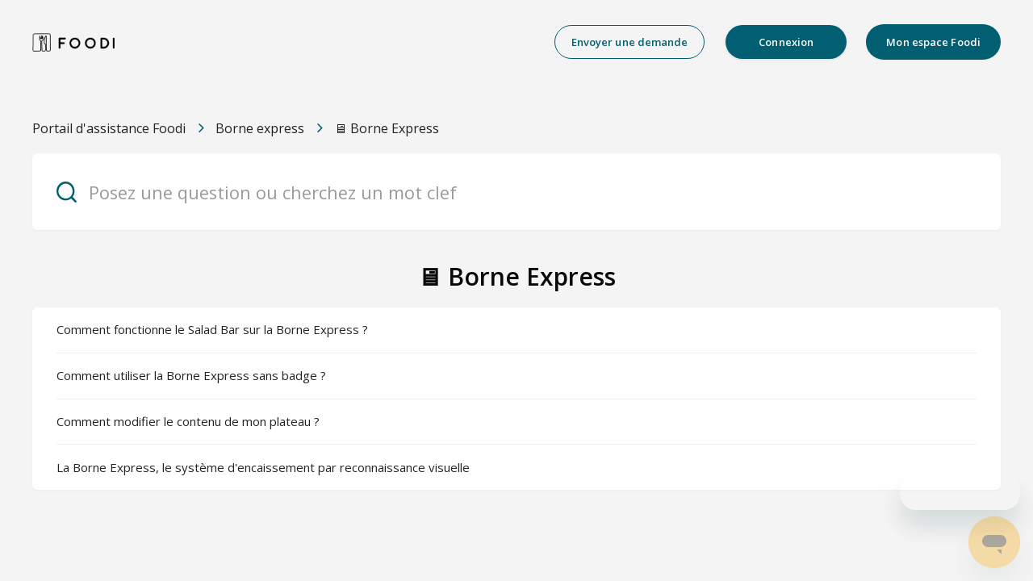

--- FILE ---
content_type: text/html; charset=utf-8
request_url: https://help.foodi.fr/hc/fr/sections/360002028193--Borne-Express
body_size: 4837
content:
<!DOCTYPE html>
<html dir="ltr" lang="fr">
<head>
  <meta charset="utf-8" />
  <!-- v26840 -->


  <title>🖥 Borne Express &ndash; Portail d&#39;assistance Foodi</title>

  <meta name="csrf-param" content="authenticity_token">
<meta name="csrf-token" content="">

  <link rel="canonical" href="https://help.foodi.fr/hc/fr/sections/360002028193--Borne-Express">
<link rel="alternate" hreflang="fr" href="https://help.foodi.fr/hc/fr/sections/360002028193--Borne-Express">
<link rel="alternate" hreflang="x-default" href="https://help.foodi.fr/hc/fr/sections/360002028193--Borne-Express">

  <link rel="stylesheet" href="//static.zdassets.com/hc/assets/application-f34d73e002337ab267a13449ad9d7955.css" media="all" id="stylesheet" />
    <!-- Entypo pictograms by Daniel Bruce — www.entypo.com -->
    <link rel="stylesheet" href="//static.zdassets.com/hc/assets/theming_v1_support-e05586b61178dcde2a13a3d323525a18.css" media="all" />
  <link rel="stylesheet" type="text/css" href="/hc/theming_assets/1849794/360000399473/style.css?digest=18828404621596">

  <link rel="icon" type="image/x-icon" href="/hc/theming_assets/01HZPKHTVETYFFXTE4G5A9012D">

    <script src="//static.zdassets.com/hc/assets/jquery-ed472032c65bb4295993684c673d706a.js"></script>
    

  <meta name="viewport" content="width=device-width, initial-scale=1.0"/>

  <link href="https://fonts.googleapis.com/css?family=Open+Sans:300,300i,400,400i,600,600i,700,700i" rel="stylesheet">





<link rel="stylesheet" href="//maxcdn.bootstrapcdn.com/font-awesome/4.7.0/css/font-awesome.min.css"/>
<link rel="stylesheet" href="//cdn.jsdelivr.net/highlight.js/9.10.0/styles/github.min.css"/>
<link rel="stylesheet" href="//cdn.jsdelivr.net/jquery.magnific-popup/1.0.0/magnific-popup.css"/>

<script src="//cdn.jsdelivr.net/jquery.magnific-popup/1.0.0/jquery.magnific-popup.min.js"></script>
<script src="//cdn.jsdelivr.net/highlight.js/9.10.0/highlight.min.js"></script>

<script src="/hc/theming_assets/01HZPKHM2FDYNFH9QQQ4BSX0J0"></script>

<script src="//cdnjs.cloudflare.com/ajax/libs/store.js/1.3.20/store.min.js"></script>
<script src="//cdnjs.cloudflare.com/ajax/libs/lz-string/1.4.4/lz-string.min.js"></script>
<script src="/hc/theming_assets/01HZPKHNC04SRZW8P27CYHGZQ7"></script>
<script src="/hc/theming_assets/01HZPKHNWSA5STTZCRWMC0TCRE"></script>
  <script type="text/javascript" src="/hc/theming_assets/1849794/360000399473/script.js?digest=18828404621596"></script>
</head>
<body class="">
  
  
  

  <div class="layout">
  <div class="layout__head">
    <header class="topbar container" data-topbar>
      <div class="container-inner">
        <div class="topbar__inner">
          <div class="topbar__col topbar__logo clearfix">
            <div class="logo-wrapper">
              <div class="logo">
                <a title="Accueil" href="/hc/fr">
                  <img src="/hc/theming_assets/01HZPKHTP4M9TRN32Y11YF9RKS" alt="Logo">
                </a>
              </div>
            </div>
            
            <button type="button" role="button" aria-label="Toggle Navigation" class="lines-button x" data-toggle-menu>
              <span class="lines"></span>
            </button>
          </div>
          <div class="topbar__col topbar__menu">
            <div class="topbar__collapse" data-menu>
              <ul class="topbar__navigation">

                

                

                

              </ul>
              <div class="topbar__controls">

                
                
                <a class="btn btn--topbar submit-a-request" href="/hc/fr/requests/new">Envoyer une demande</a>
                  <a class="login" data-auth-action="signin" role="button" rel="nofollow" title="Ouvre une boîte de dialogue" href="https://foodi.zendesk.com/access?brand_id=360000399473&amp;return_to=https%3A%2F%2Fhelp.foodi.fr%2Fhc%2Ffr%2Fsections%2F360002028193--Borne-Express&amp;locale=fr">Connexion</a>

                <a href="https://link.foodi.fr/K2HH0ez9uQ" target="_blank" class="btn btn-foodi">Mon espace Foodi</a>

                

              </div>
            </div>
          </div>
        </div>
      </div>
    </header>
  </div>
  <div class="layout__main">

  <main role="main">
    <div class="container">
  <div class="container-inner">
    <ol class="breadcrumbs">
  
    <li title="Portail d&#39;assistance Foodi">
      
        <a href="/hc/fr">Portail d&#39;assistance Foodi</a>
      
    </li>
  
    <li title="Borne express">
      
        <a href="/hc/fr/categories/360000849853-Borne-express">Borne express</a>
      
    </li>
  
    <li title="🖥 Borne Express">
      
        <a href="/hc/fr/sections/360002028193--Borne-Express">🖥 Borne Express</a>
      
    </li>
  
</ol>

    <div class="search-box search-box_page">
  <svg version="1.1" xmlns="http://www.w3.org/2000/svg" viewBox="0 0 25 26">
    <path d="M20,18.9c1.6-2.1,2.4-4.6,2.4-7.2c0-6.4-5-11.7-11.2-11.7C5,0,0,5.3,0,11.7s5,11.7,11.2,11.7
          c2.5,0,5-0.9,6.9-2.5l4.6,4.8c0.3,0.3,0.6,0.4,0.9,0.4c0.3,0,0.7-0.1,0.9-0.4c0.5-0.6,0.5-1.4,0-2L20,18.9z M20,12
          c0,4.9-3.8,9-8.5,9s-9.1-4.1-9.1-9s4.4-9.5,9.1-9.5S20,7,20,12z"/>
  </svg>
  <form role="search" class="search" data-search="" data-instant="true" autocomplete="off" action="/hc/fr/search" accept-charset="UTF-8" method="get"><input type="hidden" name="utf8" value="&#x2713;" autocomplete="off" /><input type="search" name="query" id="query" placeholder="Posez une question ou cherchez un mot clef" autocomplete="off" aria-label="Posez une question ou cherchez un mot clef" />
<input type="submit" name="commit" value="Rechercher" /></form>
</div>

    <div class="category-tree" id="section">
      <section class="category-tree__item">
        <h2 class="category-tree__title">🖥 Borne Express</h2>
        
        
          <div class="section">
            <ul class="article-list article-list_page">
              
                <li class="article-list__item ">
                  
                  <a class="article-list__item-link link-black" href="/hc/fr/articles/360009568674-Comment-fonctionne-le-Salad-Bar-sur-la-Borne-Express">Comment fonctionne le Salad Bar sur la Borne Express ? </a>
                </li>
              
                <li class="article-list__item ">
                  
                  <a class="article-list__item-link link-black" href="/hc/fr/articles/360009562334-Comment-utiliser-la-Borne-Express-sans-badge">Comment utiliser la Borne Express sans badge ?</a>
                </li>
              
                <li class="article-list__item ">
                  
                  <a class="article-list__item-link link-black" href="/hc/fr/articles/360009561974-Comment-modifier-le-contenu-de-mon-plateau">Comment modifier le contenu de mon plateau  ?</a>
                </li>
              
                <li class="article-list__item ">
                  
                  <a class="article-list__item-link link-black" href="/hc/fr/articles/360009561894-La-Borne-Express-le-syst%C3%A8me-d-encaissement-par-reconnaissance-visuelle">La Borne Express, le système d&#39;encaissement par reconnaissance visuelle </a>
                </li>
              
            </ul>
          </div>
        
      </section>
      
    </div>

  </div>
</div>
  </main>

  </div>
<!--<div class="footer">
  <footer class="container">
    <div class="container-inner">
      <div class="row">
        <div class="column column--sm-5 custom-block">
          <div class="footer__logo">
            <a title="Accueil" href="/hc/fr">
              <img src="/hc/theming_assets/01HZPKHVMB82V9A71S78HDV1P0" alt="Logo">
            </a>
          </div>
          <div class="footer__text"></div>
        </div>
        <div class="column column--sm-2 column--xs-6 custom-block">
          <div class="footer__header">Compass Digital</div>
          <ul class="footer__menu">
            <li><a href="https://www.compassdigital.fr/hc/fr/articles/360014588651-L-%C3%A9quipe-compass-digital">À propos</a></li>
            
            <li><a href="http://bit.ly/2wraBdw">Intranet</a></li>
          </ul>
        </div>
        <div class="column column--sm-2 column--xs-6 custom-block">
          <div class="footer__header">Support</div>
          <ul class="footer__menu">
            <li><a href="https://www.compassdigital.fr/hc/fr">Portail Aide</a></li>
            <li><a href="https://www.compassdigital.fr/hc/fr/community/topics">Communauté</a></li>
            <li><a href="#">Serveurs Status - Bientôt</a></li>
          </ul>
        </div>
        <div class="column column--sm-3 custom-block">
          <div class="footer__header">Contact</div>
          <ul class="footer__menu footer__menu_contacts">
            <li><a href="mailto:aide@compassdigital.fr" target="_blank">aide@compassdigital.fr</a></li>
            <li><a href="tel:+33172720008" target="_blank">0805 10 25 08</a></li>
          </ul>
          
        </div>
      </div>

      <div class="footer_copyright">Portail d&#39;assistance Foodi | &copy;Compass Group France<span id="currentYear"></span></div>
    </div>
  </footer>
</div>
</div>
<script>
  var now = new Date()
  document.querySelector("#currentYear").textContent = now.getFullYear();
</script>


  <!-- / -->

  
  <script src="//static.zdassets.com/hc/assets/fr.aa0f49da2ddf3bd25735.js"></script>
  

  <script type="text/javascript">
  /*

    Greetings sourcecode lurker!

    This is for internal Zendesk and legacy usage,
    we don't support or guarantee any of these values
    so please don't build stuff on top of them.

  */

  HelpCenter = {};
  HelpCenter.account = {"subdomain":"foodi","environment":"production","name":"COMPASS GROUP FRANCE"};
  HelpCenter.user = {"identifier":"da39a3ee5e6b4b0d3255bfef95601890afd80709","email":null,"name":"","role":"anonymous","avatar_url":"https://assets.zendesk.com/hc/assets/default_avatar.png","is_admin":false,"organizations":[],"groups":[]};
  HelpCenter.internal = {"asset_url":"//static.zdassets.com/hc/assets/","web_widget_asset_composer_url":"https://static.zdassets.com/ekr/snippet.js","current_session":{"locale":"fr","csrf_token":null,"shared_csrf_token":null},"usage_tracking":{"event":"section_viewed","data":"[base64]--d4f61bf32dc913ea6d222b6eb4b236794184ec7b","url":"https://help.foodi.fr/hc/activity"},"current_record_id":null,"current_record_url":null,"current_record_title":null,"current_text_direction":"ltr","current_brand_id":360000399473,"current_brand_name":"Foodi","current_brand_url":"https://foodi.zendesk.com","current_brand_active":true,"current_path":"/hc/fr/sections/360002028193--Borne-Express","show_autocomplete_breadcrumbs":true,"user_info_changing_enabled":false,"has_user_profiles_enabled":false,"has_end_user_attachments":true,"user_aliases_enabled":false,"has_anonymous_kb_voting":true,"has_multi_language_help_center":true,"show_at_mentions":false,"embeddables_config":{"embeddables_web_widget":true,"embeddables_help_center_auth_enabled":false,"embeddables_connect_ipms":false},"answer_bot_subdomain":"static","gather_plan_state":"subscribed","has_article_verification":true,"has_gather":true,"has_ckeditor":false,"has_community_enabled":false,"has_community_badges":true,"has_community_post_content_tagging":false,"has_gather_content_tags":true,"has_guide_content_tags":true,"has_user_segments":true,"has_answer_bot_web_form_enabled":true,"has_garden_modals":false,"theming_cookie_key":"hc-da39a3ee5e6b4b0d3255bfef95601890afd80709-2-preview","is_preview":false,"has_search_settings_in_plan":true,"theming_api_version":1,"theming_settings":{"body_bg":"rgba(245, 244, 244, 1)","brand_primary":"rgba(2, 94, 113, 1)","brand_secondary":"rgba(255, 255, 255, 1)","text_color":"rgba(9, 9, 9, 1)","link_color":"rgba(119, 102, 246, 1)","font_size_base":"15px","font_family_base":"'Open Sans', sans-serif","line_height_base":"1.45","button_color_1":"rgba(2, 94, 113, 1)","button_color_2":"rgba(2, 94, 113, 1)","logo":"/hc/theming_assets/01HZPKHTP4M9TRN32Y11YF9RKS","logo_height":"23px","help_center_name":"no","favicon":"/hc/theming_assets/01HZPKHTVETYFFXTE4G5A9012D","border_radius_base":"6px","hero_unit_bg_color":"rgba(245, 244, 244, 1)","hero_homepage_image":"/hc/theming_assets/01HZPKHV42S10HRQ1Q38STM5N0","hero_title":"Bonjour ! Comment peut-on vous aider ?","hero_subtitle":"test","search_placeholder":"Posez une question ou cherchez un mot clef","toggle_custom_blocks":"yes","toggle_category_tree":"yes","toggle_promoted_articles":"yes","promoted_articles_description":"test","toggle_still_have_questions":"no","still_have_questions_text":"Our customer care team is here for you!","link_1_type":"hidden","link_1_title":"Accueil","link_1_url":"https://help.foodi.fr/hc/fr","link_2_type":"hidden","link_2_title":"Foodi.fr","link_2_url":"https://www.foodi.fr","link_3_type":"hidden","link_3_title":"Intranet Compass Group France","link_3_url":"http://bit.ly/2wraBdw","brand_info":"#5bc0de","brand_success":"#0c9","brand_warning":"#fad782","brand_danger":"#ff5252","icon_color":"rgba(2, 94, 113, 1)","icon_height":"86px","custom_block_1_type":"custom","custom_block_1_icon":"/hc/theming_assets/01HZPKHV94CRA63BSB1CWZH74P","custom_block_1_title":"Guides","custom_block_1_description":"Besoin d'aide ? Nous pouvons vous aider. ","custom_block_1_url":"#","custom_block_2_type":"custom","custom_block_2_icon":"/hc/theming_assets/01HZPKHVCQBR95QK2V8N51VT1D","custom_block_2_title":"FAQ","custom_block_2_description":"Des questions ? Trouvez la réponse à n'importe quelle question..","custom_block_2_url":"#","custom_block_3_type":"community","custom_block_3_icon":"/hc/theming_assets/01HZPKHVGKPXTZXHVT3KB7WQ2A","custom_block_3_title":"Communauté","custom_block_3_description":"Posez des questions et partagez vos idées !","custom_block_3_url":"#","topbar_text_color":"#373C50","topbar_link_color":"#373C50","topbar_button_color":"rgba(2, 94, 113, 1)","footer_bg":"rgba(245, 244, 244, 1)","footer_text_color":"#373C50","footer_link_color":"#373C50","footer_logo":"/hc/theming_assets/01HZPKHVMB82V9A71S78HDV1P0","footer_text":"","footer_social_icon_height":"16px","facebook_url":"-","twitter_url":"-","google_plus_url":"-","linkedin_url":"-","youtube_url":"-","instagram_url":"-"},"has_pci_credit_card_custom_field":true,"help_center_restricted":false,"is_assuming_someone_else":false,"flash_messages":[],"user_photo_editing_enabled":true,"user_preferred_locale":"fr","base_locale":"fr","login_url":"https://foodi.zendesk.com/access?brand_id=360000399473\u0026return_to=https%3A%2F%2Fhelp.foodi.fr%2Fhc%2Ffr%2Fsections%2F360002028193--Borne-Express","has_alternate_templates":true,"has_custom_statuses_enabled":true,"has_hc_generative_answers_setting_enabled":true,"has_generative_search_with_zgpt_enabled":false,"has_suggested_initial_questions_enabled":false,"has_guide_service_catalog":true,"has_service_catalog_search_poc":false,"has_service_catalog_itam":false,"has_csat_reverse_2_scale_in_mobile":false,"has_knowledge_navigation":false,"has_unified_navigation":false,"has_unified_navigation_eap_access":false,"has_csat_bet365_branding":false,"version":"v26840","dev_mode":false};
</script>

  
  <script src="//static.zdassets.com/hc/assets/moment-3b62525bdab669b7b17d1a9d8b5d46b4.js"></script>
  <script src="//static.zdassets.com/hc/assets/hc_enduser-be182e02d9d03985cf4f06a89a977e3d.js"></script>
  
  
</body>
</html>

--- FILE ---
content_type: text/css; charset=utf-8
request_url: https://help.foodi.fr/hc/theming_assets/1849794/360000399473/style.css?digest=18828404621596
body_size: 26527
content:
:root {
  /* ~ 38px */
  /*   36px */
  /* ~ 26px */
  /* ~ 22px */
  /* ~ 20px */
  /*   18px */
  /* ~ 16px */
  /* ~ 26px */
}

/*! normalize.css v3.0.2 | MIT License | git.io/normalize */

/**
 * 1. Set default font family to sans-serif.
 * 2. Prevent iOS text size adjust after orientation change, without disabling
 *    user zoom.
 */

html {
  font-family: sans-serif;
  /* 1 */
  -ms-text-size-adjust: 100%;
  /* 2 */
  -webkit-text-size-adjust: 100%;
  /* 2 */
}

/**
 * Remove default margin.
 */

body {
  margin: 0;
  	-webkit-font-smoothing: antialiased;
	-moz-osx-font-smoothing: grayscale;
}

/* HTML5 display definitions
   ========================================================================== */

/**
 * Correct `block` display not defined for any HTML5 element in IE 8/9.
 * Correct `block` display not defined for `details` or `summary` in IE 10/11
 * and Firefox.
 * Correct `block` display not defined for `main` in IE 11.
 */

article,
aside,
details,
figcaption,
figure,
footer,
header,
hgroup,
main,
menu,
nav,
section,
summary {
  display: block;
}

/**
 * 1. Correct `inline-block` display not defined in IE 8/9.
 * 2. Normalize vertical alignment of `progress` in Chrome, Firefox, and Opera.
 */

audio,
canvas,
progress,
video {
  display: inline-block;
  /* 1 */
  vertical-align: baseline;
  /* 2 */
}

/**
 * Prevent modern browsers from displaying `audio` without controls.
 * Remove excess height in iOS 5 devices.
 */

audio:not([controls]) {
  display: none;
  height: 0;
}

/**
 * Address `[hidden]` styling not present in IE 8/9/10.
 * Hide the `template` element in IE 8/9/11, Safari, and Firefox < 22.
 */

[hidden],
template {
  display: none;
}

/* Links
   ========================================================================== */

/**
 * Remove the gray background color from active links in IE 10.
 */

a {
  background-color: transparent;
}

/**
 * Improve readability when focused and also mouse hovered in all browsers.
 */

a:active,
a:hover {
  outline: 0;
}

/* Text-level semantics
   ========================================================================== */

/**
 * Address styling not present in IE 8/9/10/11, Safari, and Chrome.
 */

abbr[title] {
  border-bottom: 1px dotted;
}

/**
 * Address style set to `bolder` in Firefox 4+, Safari, and Chrome.
 */

b,
strong {
  font-weight: bold;
}

/**
 * Address styling not present in Safari and Chrome.
 */

dfn {
  font-style: italic;
}

/**
 * Address variable `h1` font-size and margin within `section` and `article`
 * contexts in Firefox 4+, Safari, and Chrome.
 */

h1 {
  margin: 0.67em 0;
  font-size: 2em;
}

/**
 * Address styling not present in IE 8/9.
 */

mark {
  color: #000;
  background: #ff0;
}

/**
 * Address inconsistent and variable font size in all browsers.
 */

small {
  font-size: 80%;
}

/**
 * Prevent `sub` and `sup` affecting `line-height` in all browsers.
 */

sub,
sup {
  position: relative;
  font-size: 75%;
  line-height: 0;
  vertical-align: baseline;
}

sup {
  top: -0.5em;
}

sub {
  bottom: -0.25em;
}

/* Embedded content
   ========================================================================== */

/**
 * Remove border when inside `a` element in IE 8/9/10.
 */

img {
  border: 0;
}

/**
 * Correct overflow not hidden in IE 9/10/11.
 */

svg:not(:root) {
  overflow: hidden;
}

/* Grouping content
   ========================================================================== */

/**
 * Address margin not present in IE 8/9 and Safari.
 */

figure {
  margin: 1em 40px;
}

/**
 * Address differences between Firefox and other browsers.
 */

hr {
  height: 0;
  -webkit-box-sizing: content-box;
  box-sizing: content-box;
}

/**
 * Contain overflow in all browsers.
 */

pre {
  overflow: auto;
}

/**
 * Address odd `em`-unit font size rendering in all browsers.
 */

code,
kbd,
pre,
samp {
  font-family: monospace;
  font-size: 1em;
}

/* Forms
   ========================================================================== */

/**
 * Known limitation: by default, Chrome and Safari on OS X allow very limited
 * styling of `select`, unless a `border` property is set.
 */

/**
 * 1. Correct color not being inherited.
 *    Known issue: affects color of disabled elements.
 * 2. Correct font properties not being inherited.
 * 3. Address margins set differently in Firefox 4+, Safari, and Chrome.
 */

button,
input,
optgroup,
select,
textarea {
  margin: 0;
  /* 3 */
  font: inherit;
  /* 2 */
  color: inherit;
  /* 1 */
}

/**
 * Address `overflow` set to `hidden` in IE 8/9/10/11.
 */

button {
  overflow: visible;
}

/**
 * Address inconsistent `text-transform` inheritance for `button` and `select`.
 * All other form control elements do not inherit `text-transform` values.
 * Correct `button` style inheritance in Firefox, IE 8/9/10/11, and Opera.
 * Correct `select` style inheritance in Firefox.
 */

button,
select {
  text-transform: none;
}

/**
 * 1. Avoid the WebKit bug in Android 4.0.* where (2) destroys native `audio`
 *    and `video` controls.
 * 2. Correct inability to style clickable `input` types in iOS.
 * 3. Improve usability and consistency of cursor style between image-type
 *    `input` and others.
 */

button,
html input[type="button"],
/* 1 */

input[type="reset"],
input[type="submit"] {
  cursor: pointer;
  /* 3 */
  -webkit-appearance: button;
  /* 2 */
}

/**
 * Re-set default cursor for disabled elements.
 */

button[disabled],
html input[disabled] {
  cursor: default;
}

/**
 * Remove inner padding and border in Firefox 4+.
 */

button::-moz-focus-inner,
input::-moz-focus-inner {
  padding: 0;
  border: 0;
}

/**
 * Address Firefox 4+ setting `line-height` on `input` using `!important` in
 * the UA stylesheet.
 */

input {
  line-height: normal;
}

/**
 * It's recommended that you don't attempt to style these elements.
 * Firefox's implementation doesn't respect box-sizing, padding, or width.
 *
 * 1. Address box sizing set to `content-box` in IE 8/9/10.
 * 2. Remove excess padding in IE 8/9/10.
 */

input[type="checkbox"],
input[type="radio"] {
  -webkit-box-sizing: border-box;
  box-sizing: border-box;
  /* 1 */
  padding: 0;
  /* 2 */
}

/**
 * Fix the cursor style for Chrome's increment/decrement buttons. For certain
 * `font-size` values of the `input`, it causes the cursor style of the
 * decrement button to change from `default` to `text`.
 */

input[type="number"]::-webkit-inner-spin-button,
input[type="number"]::-webkit-outer-spin-button {
  height: auto;
}

/**
 * 1. Address `appearance` set to `searchfield` in Safari and Chrome.
 * 2. Address `box-sizing` set to `border-box` in Safari and Chrome
 *    (include `-moz` to future-proof).
 */

input[type="search"] {
  -webkit-box-sizing: content-box;
  /* 2 */
  box-sizing: content-box;
  -webkit-appearance: textfield;
  /* 1 */
}

/**
 * Remove inner padding and search cancel button in Safari and Chrome on OS X.
 * Safari (but not Chrome) clips the cancel button when the search input has
 * padding (and `textfield` appearance).
 */

input[type="search"]::-webkit-search-cancel-button,
input[type="search"]::-webkit-search-decoration {
  -webkit-appearance: none;
}

/**
 * Define consistent border, margin, and padding.
 */

fieldset {
  padding: 0.35em 0.625em 0.75em;
  margin: 0 2px;
  border: 1px solid #c0c0c0;
}

/**
 * 1. Correct `color` not being inherited in IE 8/9/10/11.
 * 2. Remove padding so people aren't caught out if they zero out fieldsets.
 */

legend {
  padding: 0;
  /* 2 */
  border: 0;
  /* 1 */
}

/**
 * Remove default vertical scrollbar in IE 8/9/10/11.
 */

textarea {
  overflow: auto;
}

/**
 * Don't inherit the `font-weight` (applied by a rule above).
 * NOTE: the default cannot safely be changed in Chrome and Safari on OS X.
 */

optgroup {
  font-weight: bold;
}

/* Tables
   ========================================================================== */

/**
 * Remove most spacing between table cells.
 */

table {
  border-spacing: 0;
  border-collapse: collapse;
}

td,
th {
  padding: 0;
}

/* Reset the box-sizing */

*,
*:before,
*:after,
input,
input:before,
input:after,
select,
select:before,
select:after,
textarea,
textarea:before,
textarea:after,
input[type="search"],
input[type="search"]:before,
input[type="search"]:after {
  -webkit-box-sizing: border-box;
  box-sizing: border-box;
}

html,
body {
  height: 100%;
}

/* Body reset */

html {
  font-size: 10px;
  -webkit-tap-highlight-color: rgba(0, 0, 0, 0);
}

body {
  font-family: 'Open Sans', sans-serif;
  font-size: 15px;
  line-height: 1.45;
  color: rgba(9, 9, 9, 1);
  background-color: rgba(245, 244, 244, 1);
  text-rendering: optimizeLegibility;
  -webkit-font-smoothing: antialiased;
}

body.menu-opened {
  overflow: hidden;
}

.body-overlay {
  position: fixed;
  top: 0;
  left: 0;
  z-index: 98;
  display: block;
  width: 100%;
  height: 100%;
  visibility: hidden; // background: rgba(245, 244, 244, 1);
  background: rgba(245, 244, 244, 1);
  opacity: 0;
  -webkit-transition: all .3s;
  transition: all .3s;
}

.menu-opened .body-overlay {
  visibility: visible;
  opacity: .7;
}

/* Reset fonts for relevant elements */

input,
button,
select,
textarea {
  font-family: inherit;
  font-size: inherit;
  line-height: inherit;
}

input:focus,
input:active,
button:focus,
button:active,
select:focus,
select:active,
textarea:focus,
textarea:active {
  outline: none;
}

/* Placeholder */

::-webkit-input-placeholder {
  /* Chrome */
  color: rgba(9, 9, 9, 1);
}

:-ms-input-placeholder {
  /* IE 10+ */
  color: rgba(9, 9, 9, 1);
}

::-moz-placeholder {
  /* Firefox 19+ */
  color: rgba(9, 9, 9, 1);
  opacity: 1;
}

:-moz-placeholder {
  /* Firefox 4 - 18 */
  color: rgba(9, 9, 9, 1);
  opacity: 1;
}

/* Links */

a {
  color: rgba(119, 102, 246, 1);
  text-decoration: none;
  -webkit-transition: all .3s;
  transition: all .3s;
}

a:hover,
a:focus {
  color: #371ef2;
  text-decoration: none;
}

figure {
  margin: 0;
}

img {
  max-width: 100%;
  height: auto;
  vertical-align: middle;
}

hr {
  display: block;
  height: 1px;
  padding: 0;
  margin: 1em 0;
  border: 0;
  border-top: 1px solid #eceeef;
}

audio,
canvas,
iframe,
img,
svg,
video {
  vertical-align: middle;
}

/* Headings */

h1 {
  font-weight: 600;
  line-height: 1.2;
}

h2 {
  font-weight: 600;
  line-height: 1.2;
}

h3 {
  font-weight: 600;
  line-height: 1.2;
}

h4 {
  font-weight: 600;
  line-height: 1.2;
}

h5 {
  font-weight: 600;
  line-height: 1.2;
}

h6 {
  font-weight: 600;
  line-height: 1.2;
}

.h1 {
  font-weight: 600;
  line-height: 1.2;
}

.h2 {
  font-weight: 600;
  line-height: 1.2;
}

.h3 {
  font-weight: 600;
  line-height: 1.2;
}

.h4 {
  font-weight: 600;
  line-height: 1.2;
}

.h5 {
  font-weight: 600;
  line-height: 1.2;
}

.h6 {
  font-weight: 600;
  line-height: 1.2;
}

.wysiwyg-font-size-x-large {
  font-weight: 600;
  line-height: 1.2;
}

.wysiwyg-font-size-large {
  font-weight: 600;
  line-height: 1.2;
}

.wysiwyg-font-size-medium {
  font-weight: 600;
  line-height: 1.2;
}

h1 {
  margin: 0 0 calc(15px * 1.45);
}

h2 {
  margin: 0 0 calc(15px * 1.45);
}

h3 {
  margin: 0 0 calc(15px * 1.45);
}

h4 {
  margin: 0 0 calc(15px * 1.45);
}

h5 {
  margin: 0 0 calc(15px * 1.45);
}

h6 {
  margin: 0 0 calc(15px * 1.45);
}

.h1 {
  margin: 0 0 calc(15px * 1.45);
}

.h2 {
  margin: 0 0 calc(15px * 1.45);
}

.h3 {
  margin: 0 0 calc(15px * 1.45);
}

.h4 {
  margin: 0 0 calc(15px * 1.45);
}

.h5 {
  margin: 0 0 calc(15px * 1.45);
}

.h6 {
  margin: 0 0 calc(15px * 1.45);
}

p {
  margin: 0 0 calc(15px * 1.45);
}

.wysiwyg-font-size-x-large {
  margin: 0 0 calc(15px * 1.45);
}

.wysiwyg-font-size-large {
  margin: 0 0 calc(15px * 1.45);
}

.wysiwyg-font-size-medium {
  margin: 0 0 calc(15px * 1.45);
}

ul {
  margin: calc(15px * 1.45) 0;
}

ol {
  margin: calc(15px * 1.45) 0;
}

h1 {
  font-size: calc(15px * 2.11);
}

.h1 {
  font-size: calc(15px * 2.11);
}

h2 {
  font-size: calc(15px * 2);
}

.h2 {
  font-size: calc(15px * 2);
}

.wysiwyg-font-size-x-large {
  font-size: calc(15px * 2);
}

h3 {
  font-size: calc(15px * 1.45);
}

.h3 {
  font-size: calc(15px * 1.45);
}

.wysiwyg-font-size-large {
  font-size: calc(15px * 1.45);
}

h4 {
  font-size: calc(15px * 1.21);
}

.h4 {
  font-size: calc(15px * 1.21);
}

.wysiwyg-font-size-medium {
  font-size: calc(15px * 1.21);
}

h5 {
  font-size: calc(15px * 1.11);
}

.h5 {
  font-size: calc(15px * 1.11);
}

h6 {
  font-size: calc(15px * 1);
}

.h6 {
  font-size: calc(15px * 1);
}

b,
strong {
  font-weight: 600;
}

small,
.small {
  font-size: 80%;
  font-weight: normal;
  line-height: 1;
}

/* Description Lists */

dl {
  margin-top: 0;
  margin-bottom: calc(15px * 1.45);
}

dt {
  margin-bottom: calc(15px * 1.45 / 2);
  line-height: 1.45;
}

dd {
  margin-bottom: calc(15px * 1.45 / 2);
  line-height: 1.45;
}

dt {
  font-weight: bold;
}

dd {
  margin-left: 0;
  /* Undo browser default */
}

.dl-horizontal:before,
.dl-horizontal:after {
  display: table;
  content: "";
}

.dl-horizontal:after {
  clear: both;
}

.dl-horizontal dt {
  overflow: hidden;
  text-overflow: ellipsis;
  white-space: nowrap;
}

@media (min-width: 768px) {
  .dl-horizontal dt {
    float: left;
    width: 30%;
    padding-right: 15px;
    clear: both;
  }
}

@media (min-width: 768px) {
  .dl-horizontal dd {
    float: right;
    width: 70%
  }
}

/* Abbreviations and acronyms */

abbr[title] {
  cursor: help;
  border-bottom: 1px dotted #818a91;
}

abbr[data-original-title] {
  cursor: help;
  border-bottom: 1px dotted #818a91;
}

/* Blockquotes */

blockquote {
  padding: calc(15px * 1.45 / 2) calc(15px * 1.45);
  margin: 0 0 calc(15px * 1.45);
  font-family: 'Open Sans', sans-serif;
  font-style: italic;
  background-color: #f7f7f9;
  border-left: 5px solid #eceeef;
}

blockquote.is-colored {
  border-left: 5px solid rgba(2, 94, 113, 1);
}

blockquote p:last-child,
blockquote ul:last-child,
blockquote ol:last-child {
  margin-bottom: 0;
}

/* Code */

code {
  padding: 20px !important;
  border-radius: 6px !important;
}

/*  Addresses */

address {
  margin-bottom: calc(15px * 1.45);
  font-style: normal;
  line-height: 1.45;
}

.clearfix:before,
.clearfix:after {
  display: table;
  content: "";
}

.clearfix:after {
  clear: both;
}

.sr-only {
  position: absolute;
  width: 1px;
  height: 1px;
  padding: 0;
  margin: -1px;
  overflow: hidden;
  clip: rect(0, 0, 0, 0);
  border: 0;
}

.list-unstyled {
  padding-left: 0;
  margin: 0;
  list-style: none;
}

.is-hidden,
.hidden {
  display: none !important;
}

.powered-by-zendesk {
  display: none;
}

/* Components */

.container {
  padding-right: 15px;
  padding-left: 15px;
}

@media (min-width: 768px) {
  .container {
    padding-right: calc(15px * 2);
    padding-left: calc(15px * 2)
  }
}

.container-inner {
  max-width: 1200px;
  margin: 0 auto;
}

.row {
  display: -webkit-box;
  display: -ms-flexbox;
  display: flex;
  -ms-flex-wrap: wrap;
  flex-wrap: wrap;
  margin-right: calc(15px * -1);
  margin-left: calc(15px * -1);
}

.column {
  position: relative;
  float: left;
  width: 100%;
  min-height: 1px;
  padding-right: 15px;
  padding-left: 15px;
}

.column--xs-1 {
  width: 8.33333%;
}

.column--xs-2 {
  width: 16.66667%;
}

.column--xs-3 {
  width: 25%;
}

.column--xs-4 {
  width: 33.33333%;
}

.column--xs-5 {
  width: 41.66667%;
}

.column--xs-6 {
  width: 50%;
}

.column--xs-7 {
  width: 58.33333%;
}

.column--xs-8 {
  width: 66.66667%;
}

.column--xs-9 {
  width: 75%;
}

.column--xs-10 {
  width: 83.33333%;
}

.column--xs-11 {
  width: 91.66667%;
}

.column--xs-12 {
  width: 100%;
}

.column--xs-offset-0 {
  margin-left: 0%;
}

.column--xs-offset-1 {
  margin-left: 8.33333%;
}

.column--xs-offset-2 {
  margin-left: 16.66667%;
}

.column--xs-offset-3 {
  margin-left: 25%;
}

.column--xs-offset-4 {
  margin-left: 33.33333%;
}

.column--xs-offset-5 {
  margin-left: 41.66667%;
}

.column--xs-offset-6 {
  margin-left: 50%;
}

.column--xs-offset-7 {
  margin-left: 58.33333%;
}

.column--xs-offset-8 {
  margin-left: 66.66667%;
}

.column--xs-offset-9 {
  margin-left: 75%;
}

.column--xs-offset-10 {
  margin-left: 83.33333%;
}

.column--xs-offset-11 {
  margin-left: 91.66667%;
}

.column--xs-offset-12 {
  margin-left: 100%;
}

@media (min-width: 768px) {
  .column--sm-1 {
    width: 8.33333%;
  }
  .column--sm-2 {
    width: 16.66667%;
  }
  .column--sm-3 {
    width: 25%;
  }
  .column--sm-4 {
    width: 33.33333%;
  }
  .column--sm-5 {
    width: 41.66667%;
  }
  .column--sm-6 {
    width: 50%;
  }
  .column--sm-7 {
    width: 58.33333%;
  }
  .column--sm-8 {
    width: 66.66667%;
  }
  .column--sm-9 {
    width: 75%;
  }
  .column--sm-10 {
    width: 83.33333%;
  }
  .column--sm-11 {
    width: 91.66667%;
  }
  .column--sm-12 {
    width: 100%;
  }
  .column--sm-offset-0 {
    margin-left: 0%;
  }
  .column--sm-offset-1 {
    margin-left: 8.33333%;
  }
  .column--sm-offset-2 {
    margin-left: 16.66667%;
  }
  .column--sm-offset-3 {
    margin-left: 25%;
  }
  .column--sm-offset-4 {
    margin-left: 33.33333%;
  }
  .column--sm-offset-5 {
    margin-left: 41.66667%;
  }
  .column--sm-offset-6 {
    margin-left: 50%;
  }
  .column--sm-offset-7 {
    margin-left: 58.33333%;
  }
  .column--sm-offset-8 {
    margin-left: 66.66667%;
  }
  .column--sm-offset-9 {
    margin-left: 75%;
  }
  .column--sm-offset-10 {
    margin-left: 83.33333%;
  }
  .column--sm-offset-11 {
    margin-left: 91.66667%;
  }
  .column--sm-offset-12 {
    margin-left: 100%;
  }
}

@media (min-width: 992px) {
  .column--md-1 {
    width: 8.33333%;
  }
  .column--md-2 {
    width: 16.66667%;
  }
  .column--md-3 {
    width: 25%;
  }
  .column--md-4 {
    width: 33.33333%;
  }
  .column--md-5 {
    width: 41.66667%;
  }
  .column--md-6 {
    width: 50%;
  }
  .column--md-7 {
    width: 58.33333%;
  }
  .column--md-8 {
    width: 66.66667%;
  }
  .column--md-9 {
    width: 75%;
  }
  .column--md-10 {
    width: 83.33333%;
  }
  .column--md-11 {
    width: 91.66667%;
  }
  .column--md-12 {
    width: 100%;
  }
  .column--md-offset-1 {
    margin-left: 8.33333%;
  }
  .column--md-offset-2 {
    margin-left: 16.66667%;
  }
  .column--md-offset-3 {
    margin-left: 25%;
  }
  .column--md-offset-4 {
    margin-left: 33.33333%;
  }
  .column--md-offset-5 {
    margin-left: 41.66667%;
  }
  .column--md-offset-6 {
    margin-left: 50%;
  }
  .column--md-offset-7 {
    margin-left: 58.33333%;
  }
  .column--md-offset-8 {
    margin-left: 66.66667%;
  }
  .column--md-offset-9 {
    margin-left: 75%;
  }
  .column--md-offset-10 {
    margin-left: 83.33333%;
  }
  .column--md-offset-11 {
    margin-left: 91.66667%;
  }
  .column--md-offset-12 {
    margin-left: 100%;
  }
}

@media (min-width: 1200px) {
  .column--lg-1 {
    width: 8.33333%;
  }
  .column--lg-2 {
    width: 16.66667%;
  }
  .column--lg-3 {
    width: 25%;
  }
  .column--lg-4 {
    width: 33.33333%;
  }
  .column--lg-5 {
    width: 41.66667%;
  }
  .column--lg-6 {
    width: 50%;
  }
  .column--lg-7 {
    width: 58.33333%;
  }
  .column--lg-8 {
    width: 66.66667%;
  }
  .column--lg-9 {
    width: 75%;
  }
  .column--lg-10 {
    width: 83.33333%;
  }
  .column--lg-11 {
    width: 91.66667%;
  }
  .column--lg-12 {
    width: 100%;
  }
  .column--lg-pull-0 {
    right: auto;
  }
  .column--lg-pull-1 {
    right: 8.33333%;
  }
  .column--lg-pull-2 {
    right: 16.66667%;
  }
  .column--lg-pull-3 {
    right: 25%;
  }
  .column--lg-pull-4 {
    right: 33.33333%;
  }
  .column--lg-pull-5 {
    right: 41.66667%;
  }
  .column--lg-pull-6 {
    right: 50%;
  }
  .column--lg-pull-7 {
    right: 58.33333%;
  }
  .column--lg-pull-8 {
    right: 66.66667%;
  }
  .column--lg-pull-9 {
    right: 75%;
  }
  .column--lg-pull-10 {
    right: 83.33333%;
  }
  .column--lg-pull-11 {
    right: 91.66667%;
  }
  .column--lg-pull-12 {
    right: 100%;
  }
  .column--lg-push-0 {
    left: auto;
  }
  .column--lg-push-1 {
    left: 8.33333%;
  }
  .column--lg-push-2 {
    left: 16.66667%;
  }
  .column--lg-push-3 {
    left: 25%;
  }
  .column--lg-push-4 {
    left: 33.33333%;
  }
  .column--lg-push-5 {
    left: 41.66667%;
  }
  .column--lg-push-6 {
    left: 50%;
  }
  .column--lg-push-7 {
    left: 58.33333%;
  }
  .column--lg-push-8 {
    left: 66.66667%;
  }
  .column--lg-push-9 {
    left: 75%;
  }
  .column--lg-push-10 {
    left: 83.33333%;
  }
  .column--lg-push-11 {
    left: 91.66667%;
  }
  .column--lg-push-12 {
    left: 100%;
  }
  .column--lg-offset-0 {
    margin-left: 0%;
  }
  .column--lg-offset-1 {
    margin-left: 8.33333%;
  }
  .column--lg-offset-2 {
    margin-left: 16.66667%;
  }
  .column--lg-offset-3 {
    margin-left: 25%;
  }
  .column--lg-offset-4 {
    margin-left: 33.33333%;
  }
  .column--lg-offset-5 {
    margin-left: 41.66667%;
  }
  .column--lg-offset-6 {
    margin-left: 50%;
  }
  .column--lg-offset-7 {
    margin-left: 58.33333%;
  }
  .column--lg-offset-8 {
    margin-left: 66.66667%;
  }
  .column--lg-offset-9 {
    margin-left: 75%;
  }
  .column--lg-offset-10 {
    margin-left: 83.33333%;
  }
  .column--lg-offset-11 {
    margin-left: 91.66667%;
  }
  .column--lg-offset-12 {
    margin-left: 100%;
  }
}

@media (min-width: 1200px) {
  .hidden-lg {
    display: none !important
  }
}

@media (min-width: 992px) and (max-width: 1199px) {
  .hidden-md {
    display: none !important
  }
}

@media (min-width: 768px) and (max-width: 991px) {
  .hidden-sm {
    display: none !important
  }
}

@media (min-width: 480px) and (max-width: 767px) {
  .hidden-xs {
    display: none !important
  }
}

@media (max-width: 479px) {
  .hidden-xxs {
    display: none !important
  }
}

.btn {
  display: inline-block;
  padding: 9px 16px;
  margin-bottom: 0;
  overflow: hidden;
  font-size: calc(15px - 4px);
  font-weight: 600;
  line-height: 1.45;
  text-align: center;
  letter-spacing: 0.1px;
  white-space: nowrap;
  vertical-align: middle;
  cursor: pointer;
  -webkit-user-select: none;
  -moz-user-select: none;
  -ms-user-select: none;
  user-select: none;
  background-image: none;
  border: 1px solid transparent;
  // border-radius: 6px;
  border-radius: 30px;
  -webkit-box-shadow: 0 1px 3px rgba(55, 60, 80, .05);
  box-shadow: 0 1px 3px rgba(55, 60, 80, .05);
  -webkit-transition: all 0.3s ease;
  transition: all 0.3s ease;
  -ms-touch-action: manipulation;
  touch-action: manipulation;
}

input[type="submit"] {
  display: inline-block;
  padding: 9px 16px;
  margin-bottom: 0;
  overflow: hidden;
  font-size: calc(15px - 4px);
  font-weight: 600;
  line-height: 1.45;
  text-align: center;
  letter-spacing: 0.1px;
  white-space: nowrap;
  vertical-align: middle;
  cursor: pointer;
  -webkit-user-select: none;
  -moz-user-select: none;
  -ms-user-select: none;
  user-select: none;
  background-image: none;
  border: 1px solid transparent;
  border-radius: 6px;
  -webkit-box-shadow: 0 1px 3px rgba(55, 60, 80, .05);
  box-shadow: 0 1px 3px rgba(55, 60, 80, .05);
  -webkit-transition: all 0.3s ease;
  transition: all 0.3s ease;
  -ms-touch-action: manipulation;
  touch-action: manipulation;
}

[role="button"] {
  display: inline-block;
  padding: 9px 16px;
  margin-bottom: 0;
  overflow: hidden;
  font-size: calc(15px - 4px);
  font-weight: 600;
  line-height: 1.45;
  text-align: center;
  letter-spacing: 0.1px;
  white-space: nowrap;
  vertical-align: middle;
  cursor: pointer;
  -webkit-user-select: none;
  -moz-user-select: none;
  -ms-user-select: none;
  user-select: none;
  background-image: none;
  border: 1px solid transparent;
  border-radius: 6px;
  -webkit-box-shadow: 0 1px 3px rgba(55, 60, 80, .05);
  box-shadow: 0 1px 3px rgba(55, 60, 80, .05);
  -webkit-transition: all 0.3s ease;
  transition: all 0.3s ease;
  -ms-touch-action: manipulation;
  touch-action: manipulation;
}

.topbar .login {
  display: inline-block;
  padding: 9px 16px;
  margin-bottom: 0;
  overflow: hidden;
  font-size: calc(15px - 4px);
  font-weight: 600;
  line-height: 1.45;
  text-align: center;
  letter-spacing: 0.1px;
  white-space: nowrap;
  vertical-align: middle;
  cursor: pointer;
  -webkit-user-select: none;
  -moz-user-select: none;
  -ms-user-select: none;
  user-select: none;
  background-image: none;
  border: 1px solid transparent;
  border-radius: 30px;
  -webkit-box-shadow: 0 1px 3px rgba(55, 60, 80, .05);
  box-shadow: 0 1px 3px rgba(55, 60, 80, .05);
  -webkit-transition: all 0.3s ease;
  transition: all 0.3s ease;
  -ms-touch-action: manipulation;
  touch-action: manipulation;
}

.lines-button {
  display: inline-block;
  padding: 9px 16px;
  margin-bottom: 0;
  overflow: hidden;
  font-size: calc(15px - 4px);
  font-weight: 600;
  line-height: 1.45;
  text-align: center;
  letter-spacing: 0.1px;
  white-space: nowrap;
  vertical-align: middle;
  cursor: pointer;
  -webkit-user-select: none;
  -moz-user-select: none;
  -ms-user-select: none;
  user-select: none;
  background-image: none;
  border: 1px solid transparent;
  border-radius: 6px;
  -webkit-box-shadow: 0 1px 3px rgba(55, 60, 80, .05);
  box-shadow: 0 1px 3px rgba(55, 60, 80, .05);
  -webkit-transition: all 0.3s ease;
  transition: all 0.3s ease;
  -ms-touch-action: manipulation;
  touch-action: manipulation;
}

.community-recent-activity .recent-activity-controls a {
  display: inline-block;
  padding: 9px 16px;
  margin-bottom: 0;
  overflow: hidden;
  font-size: calc(15px - 4px);
  font-weight: 600;
  line-height: 1.45;
  text-align: center;
  letter-spacing: 0.1px;
  white-space: nowrap;
  vertical-align: middle;
  cursor: pointer;
  -webkit-user-select: none;
  -moz-user-select: none;
  -ms-user-select: none;
  user-select: none;
  background-image: none;
  border: 1px solid transparent;
  border-radius: 6px;
  -webkit-box-shadow: 0 1px 3px rgba(55, 60, 80, .05);
  box-shadow: 0 1px 3px rgba(55, 60, 80, .05);
  -webkit-transition: all 0.3s ease;
  transition: all 0.3s ease;
  -ms-touch-action: manipulation;
  touch-action: manipulation;
}

.satisfaction-box input[type="radio"]~label {
  display: inline-block;
  padding: 9px 16px;
  margin-bottom: 0;
  overflow: hidden;
  font-size: calc(15px - 4px);
  font-weight: 600;
  line-height: 1.45;
  text-align: center;
  letter-spacing: 0.1px;
  white-space: nowrap;
  vertical-align: middle;
  cursor: pointer;
  -webkit-user-select: none;
  -moz-user-select: none;
  -ms-user-select: none;
  user-select: none;
  background-image: none;
  border: 1px solid transparent;
  border-radius: 6px;
  -webkit-box-shadow: 0 1px 3px rgba(55, 60, 80, .05);
  box-shadow: 0 1px 3px rgba(55, 60, 80, .05);
  -webkit-transition: all 0.3s ease;
  transition: all 0.3s ease;
  -ms-touch-action: manipulation;
  touch-action: manipulation;
}

.btn:focus,
.btn:active:focus,
input[type="submit"]:focus,
input[type="submit"]:active:focus,
[role="button"]:focus,
[role="button"]:active:focus,
.topbar .login:focus,
.topbar .login:active:focus,
.lines-button:focus,
.lines-button:active:focus,
.community-recent-activity .recent-activity-controls a:focus,
.community-recent-activity .recent-activity-controls a:active:focus,
.satisfaction-box input[type="radio"]~label:focus,
.satisfaction-box input[type="radio"]~label:active:focus {
  outline: none;
}

.btn:hover {
  color: white;
  text-decoration: none;
  -webkit-box-shadow: 0 6px 12px rgba(55, 60, 80, .08);
  box-shadow: 0 6px 12px rgba(55, 60, 80, .08);
}

.btn:focus {
  text-decoration: none;
  -webkit-box-shadow: 0 6px 12px rgba(55, 60, 80, .08);
  box-shadow: 0 6px 12px rgba(55, 60, 80, .08);
}

input[type="submit"]:hover {
  text-decoration: none;
  -webkit-box-shadow: 0 6px 12px rgba(55, 60, 80, .08);
  box-shadow: 0 6px 12px rgba(55, 60, 80, .08);
}

input[type="submit"]:focus {
  text-decoration: none;
  -webkit-box-shadow: 0 6px 12px rgba(55, 60, 80, .08);
  box-shadow: 0 6px 12px rgba(55, 60, 80, .08);
}

[role="button"]:hover {
  text-decoration: none;
  -webkit-box-shadow: 0 6px 12px rgba(55, 60, 80, .08);
  box-shadow: 0 6px 12px rgba(55, 60, 80, .08);
}

[role="button"]:focus {
  text-decoration: none;
  -webkit-box-shadow: 0 6px 12px rgba(55, 60, 80, .08);
  box-shadow: 0 6px 12px rgba(55, 60, 80, .08);
}

.topbar .login:hover {
  text-decoration: none;
  -webkit-box-shadow: 0 6px 12px rgba(55, 60, 80, .08);
  box-shadow: 0 6px 12px rgba(55, 60, 80, .08);
}

.topbar .login:focus {
  text-decoration: none;
  -webkit-box-shadow: 0 6px 12px rgba(55, 60, 80, .08);
  box-shadow: 0 6px 12px rgba(55, 60, 80, .08);
}

@media (min-width: 991px) {
  .topbar .btn-foodi {
    margin-left: 20px;
  }
}

.lines-button:hover {
  text-decoration: none;
  -webkit-box-shadow: 0 6px 12px rgba(55, 60, 80, .08);
  box-shadow: 0 6px 12px rgba(55, 60, 80, .08);
}

.lines-button:focus {
  text-decoration: none;
  -webkit-box-shadow: 0 6px 12px rgba(55, 60, 80, .08);
  box-shadow: 0 6px 12px rgba(55, 60, 80, .08);
}

.community-recent-activity .recent-activity-controls a:hover {
  text-decoration: none;
  -webkit-box-shadow: 0 6px 12px rgba(55, 60, 80, .08);
  box-shadow: 0 6px 12px rgba(55, 60, 80, .08);
}

.community-recent-activity .recent-activity-controls a:focus {
  text-decoration: none;
  -webkit-box-shadow: 0 6px 12px rgba(55, 60, 80, .08);
  box-shadow: 0 6px 12px rgba(55, 60, 80, .08);
}

.satisfaction-box input[type="radio"]~label:hover {
  text-decoration: none;
  -webkit-box-shadow: 0 6px 12px rgba(55, 60, 80, .08);
  box-shadow: 0 6px 12px rgba(55, 60, 80, .08);
}

.satisfaction-box input[type="radio"]~label:focus {
  text-decoration: none;
  -webkit-box-shadow: 0 6px 12px rgba(55, 60, 80, .08);
  box-shadow: 0 6px 12px rgba(55, 60, 80, .08);
}

.btn:active {
  background-image: none;
  outline: none;
  -webkit-box-shadow: inset 0 1px 3px rgba(55, 60, 80, .15);
  box-shadow: inset 0 1px 3px rgba(55, 60, 80, .15);
}

input[type="submit"]:active {
  background-image: none;
  outline: none;
  -webkit-box-shadow: inset 0 1px 3px rgba(55, 60, 80, .15);
  box-shadow: inset 0 1px 3px rgba(55, 60, 80, .15);
}

[role="button"]:active {
  background-image: none;
  outline: none;
  -webkit-box-shadow: inset 0 1px 3px rgba(55, 60, 80, .15);
  box-shadow: inset 0 1px 3px rgba(55, 60, 80, .15);
}

.topbar .login:active {
  background-image: none;
  outline: none;
  -webkit-box-shadow: inset 0 1px 3px rgba(55, 60, 80, .15);
  box-shadow: inset 0 1px 3px rgba(55, 60, 80, .15);
}

.lines-button:active {
  background-image: none;
  outline: none;
  -webkit-box-shadow: inset 0 1px 3px rgba(55, 60, 80, .15);
  box-shadow: inset 0 1px 3px rgba(55, 60, 80, .15);
}

.community-recent-activity .recent-activity-controls a:active {
  background-image: none;
  outline: none;
  -webkit-box-shadow: inset 0 1px 3px rgba(55, 60, 80, .15);
  box-shadow: inset 0 1px 3px rgba(55, 60, 80, .15);
}

.satisfaction-box input[type="radio"]~label:active {
  background-image: none;
  outline: none;
  -webkit-box-shadow: inset 0 1px 3px rgba(55, 60, 80, .15);
  box-shadow: inset 0 1px 3px rgba(55, 60, 80, .15);
}

[role="button"],
.btn--default,
.section-subscribe .dropdown-toggle,
.community-recent-activity .recent-activity-controls a,
.article-subscribe,
.article-unsubscribe,
.post-subscribe,
.post-unsubscribe,
.topic-controls__item--subscribe .dropdown-toggle,
.topic-controls__item--subscribe .topic-unsubscribe {
  color: rgba(9, 9, 9, 1);
  background-color: rgba(255, 255, 255, 1);
  border-color: rgba(2, 94, 113, 1);
}

[role="button"]:hover,
[role="button"]:focus,
[role="button"]:active,
.btn--default:hover,
.btn--default:focus,
.btn--default:active,
.section-subscribe .dropdown-toggle:hover,
.section-subscribe .dropdown-toggle:focus,
.section-subscribe .dropdown-toggle:active,
.community-recent-activity .recent-activity-controls a:hover,
.community-recent-activity .recent-activity-controls a:focus,
.community-recent-activity .recent-activity-controls a:active,
.article-subscribe:hover,
.article-subscribe:focus,
.article-subscribe:active,
.article-unsubscribe:hover,
.article-unsubscribe:focus,
.article-unsubscribe:active,
.post-subscribe:hover,
.post-subscribe:focus,
.post-subscribe:active,
.post-unsubscribe:hover,
.post-unsubscribe:focus,
.post-unsubscribe:active,
.topic-controls__item--subscribe .dropdown-toggle:hover,
.topic-controls__item--subscribe .dropdown-toggle:focus,
.topic-controls__item--subscribe .dropdown-toggle:active,
.topic-controls__item--subscribe .topic-unsubscribe:hover,
.topic-controls__item--subscribe .topic-unsubscribe:focus,
.topic-controls__item--subscribe .topic-unsubscribe:active {
  color: #000;
  background-color: rgba(255, 255, 255, 1);
  border-color: #012c35;
}

input[type="submit"],
.btn--primary {
  color: #fff;
  background-color: rgba(2, 94, 113, 1);
  border-color: rgba(2, 94, 113, 1);
}

input[type="submit"]:hover,
input[type="submit"]:focus,
input[type="submit"]:active,
.btn--primary:hover,
.btn--primary:focus,
.btn--primary:active {
  color: #fff;
  background-color: #012c35;
  border-color: #012c35;
}

.btn--topbar {
  padding: calc(15px * 1.45 / 2);
  font-size: calc(15px - 2px);
  color: rgba(2, 94, 113, 1);
  background-color: transparent;
  -webkit-box-shadow: none !important;
  box-shadow: none !important;
}

@media (min-width: 992px) {
  .btn--topbar {
    margin-right: calc(15px * 1.45)
  }
}

@media (max-width: 991px) {
  .btn--topbar {
    font-size: 15px
  }
}

.btn--topbar:hover,
.btn--topbar:focus,
.btn--topbar:active {
  color: rgba(2, 94, 113, 1);
  background-color: transparent;
  opacity: .6;
}

.submit-a-request {
  padding-right: calc(15px * 1.45 - 2px);
  padding-left: calc(15px * 1.45 - 2px);
  border-color: rgba(2, 94, 113, 1);
}

@media (max-width: 991px) {
  .submit-a-request {
    width: 100%;
    margin: 0 0 30px
  }
}

@media (max-width: 991px) {
  .topbar__locales {
    margin: 20px 0 0
  }
}

.topbar .login {
  padding: calc(15px * 1.45 / 2) calc(15px * 1.45 * 1.85);
  font-size: calc(15px - 2px);
  color: white;
  background-color: rgba(2, 94, 113, 1);
  -webkit-box-shadow: 0 1px 3px rgba(55, 60, 80, .15);
  box-shadow: 0 1px 3px rgba(55, 60, 80, .15);
}

@media (max-width: 991px) {
  .topbar .login {
    width: 100%;
    margin: 0;
    font-size: 15px
  }
}

.topbar .login:hover {
  /* color: rgba(9, 9, 9, 1); */
  border-color: transparent;
  -webkit-box-shadow: 0 6px 12px rgba(55, 60, 80, .08);
  box-shadow: 0 6px 12px rgba(55, 60, 80, .08);
}

.topbar .login:focus {
  color: rgba(9, 9, 9, 1);
  border-color: transparent;
  -webkit-box-shadow: 0 6px 12px rgba(55, 60, 80, .08);
  box-shadow: 0 6px 12px rgba(55, 60, 80, .08);
}

.topbar .login:active {
  color: rgba(9, 9, 9, 1);
  border-color: transparent;
  -webkit-box-shadow: 0 6px 12px rgba(55, 60, 80, .08);
  box-shadow: 0 6px 12px rgba(55, 60, 80, .08);
}

.callout {
  padding: calc(15px * 1.45) 20px;
  margin-bottom: calc(15px * 1.45);
  background-color: #eceeef;
  border-left-width: 5px;
  border-left-style: solid;
}

.callout p:last-child {
  margin-bottom: 0;
}

.callout--transparent {
  background-color: transparent;
  border-width: 1px;
  border-color: #dedede;
  -webkit-box-shadow: 0 1px 5px 0 rgba(0, 0, 0, 0.14);
  box-shadow: 0 1px 5px 0 rgba(0, 0, 0, 0.14);
}

.callout--success {
  color: rgba(9, 9, 9, 1);
  background-color: #d1fff4;
  border-color: #0c9;
}

.callout--success .callout__title {
  color: #0c9;
}

.callout--info {
  color: rgba(9, 9, 9, 1);
  background-color: #e3f4f9;
  border-color: #5bc0de;
}

.callout--info .callout__title {
  color: #5bc0de;
}

.callout--warning {
  color: rgba(9, 9, 9, 1);
  background-color: #fffbf3;
  border-color: #fad782;
}

.callout--warning .callout__title {
  color: #fad782;
}

.callout--danger {
  color: rgba(9, 9, 9, 1);
  background-color: #fff5f5;
  border-color: #ff5252;
}

.callout--danger .callout__title {
  color: #ff5252;
}

.callout--primary {
  color: rgba(9, 9, 9, 1);
  background-color: #7ae6fd;
  border-color: rgba(2, 94, 113, 1);
}

.callout--primary .callout__title {
  color: rgba(2, 94, 113, 1);
}

.callout--dashed {
  border-style: dashed;
  border-width: 1px;
}

.topbar {
  position: relative;
  z-index: 99;
  width: 100%;
  margin-bottom: calc(15px * 1.45);
  color: #373C50;
  background-color: rgba(245, 244, 244, 1);
}

@media (min-width: 992px) {
  .topbar {
    margin-bottom: calc(15px * 1.45 * 2)
  }
}

.topbar--bordered {
  border-color: $topbar_border_color transparent #eee transparent;
  border-style: solid;
  border-width: 4px 0 1px;
}

.topbar__inner {
  width: 100%;
  margin: 0 auto;
}

@media (min-width: 992px) {
  .topbar__inner {
    display: -webkit-box;
    display: -ms-flexbox;
    display: flex;
    -webkit-box-align: center;
    -ms-flex-align: center;
    align-items: center;
  }
}

.topbar__col {
  position: relative;
}

@media (max-width: 991px) {
  .topbar__col {
    padding: calc(15px * 1.45) 0;
    display: flex;
    justify-content: space-between;
    width: 100%;
    align-items: center;
  }
}

@media (min-width: 992px) {
  .topbar__col {
    padding: calc(15px * 1.45 / 2) 0
  }
}

@media (min-width: 992px) {
  .topbar__controls {
    float: right
  }
}

@media (max-width: 991px) {
  .topbar__controls {
    width: 100%;
    max-width: 266px;
    margin: 0 auto;
    text-align: center
  }
}

@media (max-width: 991px) {
  .topbar__collapse {
    display: none;
    padding-top: calc(15px * 1.45 / 2);
    padding-bottom: calc(15px * 1.45);
    margin: auto;
  }
}

@media (min-width: 992px) {
  .topbar__collapse {
    display: flex !important;
    justify-content: space-between;
    align-items: center;
  }
}

@media (max-width: 991px) {
  .topbar__menu {
    position: absolute;
    left: 0;
    width: 100%;
    padding: 0 15px;
    background: rgba(245, 244, 244, 1); // background: #f0efef
  }
}

@media (min-width: 992px) {
  .topbar__menu {
    -webkit-box-flex: 1;
    -ms-flex: 1 1 100px;
    flex: 1 1 100px
  }
}

@media (min-width: 992px) {
  .topbar__col {
    padding: 30px 0;
  }
}

@media (min-width: 992px) {
  .topbar__logo {
    margin-right: calc(15px * 1.45 * 2.6)
  }
}

.topbar__navigation {
  display: block;
  padding: 0;
}

@media (min-width: 992px) {
  .topbar__navigation {
    float: left;
    margin: 0
  }
}

@media (max-width: 991px) {
  .topbar__navigation {
    display: -webkit-box;
    display: -ms-flexbox;
    display: flex;
    -webkit-box-pack: center;
    -ms-flex-pack: center;
    justify-content: center;
    -ms-flex-wrap: wrap;
    flex-wrap: wrap;
    width: 100%;
    max-width: 400px;
    margin: 0 auto 10px
  }
}

.topbar__navigation li {
  display: block;
  float: left;
  padding: 2px 0 0;
  list-style: none;
}

@media (min-width: 992px) {
  .topbar__navigation li {
    margin-left: calc(15px * 1.45 * 1.5)
  }
  .topbar__navigation li:first-child {
    margin-left: 0;
  }
}

@media (max-width: 991px) {
  .topbar__navigation li {
    margin: 0 calc(15px * 1.45 * 0.75)
  }
}

.topbar__navigation li a {
  display: inline-block;
  padding: calc(15px * 1.45 / 2) 0;
  font-weight: 600;
  color: #373C50;
  -webkit-transition: opacity .2s;
  transition: opacity .2s;
}

@media (min-width: 992px) {
  .topbar__navigation li a {
    font-size: calc(15px - 2px)
  }
}

@media (max-width: 991px) {
  .topbar__navigation li a {
    font-size: 15px
  }
}

.topbar__navigation li a:hover {
  opacity: .6;
}

.logo-wrapper {
  display: inline-block;
  vertical-align: middle;
  flex-grow: 1;
}

.logo img {
  display: block;
  height: 23px !important;
}

.help-center-name {
  display: inline-block;
  margin: 0;
  vertical-align: middle;
}

@media (max-width: 767px) {
  .help-center-name {
    display: none
  }
}

.hero-unit {
  // background-color: rgba(245, 244, 244, 1);
  background-image: -webkit-linear-gradient(rgba(245, 244, 244, 1), #88BECD);
  background-image: linear-gradient(rgba(245, 244, 244, 1), #88BECD);
  position: relative; // z-index: 2;
  margin-top: calc(15px * 1.45 * -1);
  padding-bottom: 140px;
  z-index: 0;
}

@media (min-width: 992px) {
  .hero-unit {
    margin-top: calc(15px * 1.45 * -2)
  }
  .hero-unit .row {
    -ms-flex-wrap: nowrap;
    flex-wrap: nowrap;
  }
}

@media (min-width: 992px) {
  // .hero-unit .search-box {
  //       margin-top: 5%
  //   }
}

// @media (max-width: 991px) {
//   .hero-unit .search-box {
//     margin-top: 40px
//   }
// }

.no-custom-blocks:after {
  position: absolute;
  bottom: 0;
  left: 0;
  z-index: -1;
  display: block;
  width: 100vw;
  height: 20px;
  content: '';
  background: rgba(245, 244, 244, 1);
}

@media (min-width: 992px) {
  .hero-unit__row {
    position: relative;
    display: -webkit-box;
    display: -ms-flexbox;
    display: flex;
    -webkit-box-align: center;
    -ms-flex-align: center;
    align-items: center
  }
}

@media (max-width: 991px) {
  .hero-unit__row {
    text-align: center
  }
}

.hero-unit__title {
  position: relative;
  font-size: 42px;
  font-weight: bold;
  line-height: 47px;
  color: rgba(9, 9, 9, 1);
  padding: 80px 0;
}

.hero-unit__title:before {
  content: '';
  width: 56px;
  height: 8px;
  background-color: #fff;
  border-radius: 14px;
  position: absolute;
  bottom: 40px;
  left: 0;
}

@media (max-width: 991px) {
  .hero-unit__title:before {
    right: 0;
    margin: 0 auto;
  }
}

// @media (min-width: 992px) {
// .hero-unit__title {
//     margin-bottom: 2%
// }
//   }
// @media (min-width: 992px) {
// }
.container-header-overflow {
  margin-top: -100px;
  z-index: 2;
}

@media (max-width: 991px) {
  .hero-unit__title {
    font-size: 32px;
    line-height: 1.2;
    padding: 20px 0 80px;
  }
}

.hero-unit__title .underline {
  position: relative;
  z-index: 2;
  display: inline-block;
  text-shadow: 3px 0 0 rgba(245, 244, 244, 1), -3px 0 0 rgba(245, 244, 244, 1);
}

.hero-unit__title .underline:before {
  position: absolute;
  bottom: 5px;
  left: 0;
  z-index: -1;
  display: block;
  width: 100%;
  height: 3px;
  content: '';
  background: #fff;
}

.hero-unit__subtitle {
  max-width: 500px;
  line-height: calc(1.45 + 0.22);
  opacity: .7;
}

@media (max-width: 991px) {
  .hero-unit__subtitle {
    margin: 0 auto 30px
  }
}

@media (min-width: 992px) {
  .hero-unit__image-box {
    // text-align: right;
    position: absolute;
    right: 0;
    bottom: 0;
  }
}

@media (max-width: 991px) {
  .hero-unit__image-box {
    text-align: center
  }
}

.hero-unit__image {
  // max-width: 95%;
  position: relative;
  bottom: -1px;
}

.lines-button {
  width: calc(27px + 16px);
  padding: 8px;
  cursor: pointer;
  -webkit-user-select: none;
  -moz-user-select: none;
  -ms-user-select: none;
  user-select: none;
  background-color: transparent !important;
  border: 0;
  -webkit-box-shadow: none !important;
  box-shadow: none !important;
  -webkit-transition: 0.3s;
  transition: 0.3s;
}

.lines-button:focus,
.lines-button:active {
  outline: none;
}

@media (max-width: 991px) {
  .lines-button {
    float: right
  }
}

@media (min-width: 992px) {
  .lines-button {
    display: none
  }
}

.lines-button:hover {
  opacity: 1;
}

.lines-button:active {
  outline: 0;
  -webkit-box-shadow: none;
  box-shadow: none;
  -webkit-transition: none;
  transition: none;
}

.lines-button:focus {
  outline: 0;
}

/*common to all three-liners */

.lines,
.lines:before,
.lines:after {
  display: block;
  height: 2px;
  background: #373C50;
  border-radius: 2px;
  -webkit-transition: 0.3s;
  transition: 0.3s;
}

.lines {
  position: relative;
  width: 22px;
  margin: 8px 0 8px 5px;
}

.lines:before,
.lines:after {
  position: absolute;
  right: 0;
  width: 27px;
  content: '';
  -webkit-transform-origin: calc(30px / 14) center;
  transform-origin: calc(30px / 14) center;
}

.lines:before {
  top: 8px;
}

.lines:after {
  bottom: 8px;
}

.lines-button.is-active {
  -webkit-transform: scale3d(0.8, 0.8, 0.8);
  transform: scale3d(0.8, 0.8, 0.8);
}

.lines-button.is-active .lines {
  background: transparent;
}

.lines-button.is-active .lines:before,
.lines-button.is-active .lines:after {
  top: 0;
  width: 30px;
  -webkit-transform-origin: 50% 50%;
  transform-origin: 50% 50%;
}

.lines-button.is-active .lines:before {
  -webkit-transform: translateX(2px) rotate3d(0, 0, 1, 45deg);
  transform: translateX(2px) rotate3d(0, 0, 1, 45deg);
}

.lines-button.is-active .lines:after {
  -webkit-transform: translateX(2px) rotate3d(0, 0, 1, -45deg);
  transform: translateX(2px) rotate3d(0, 0, 1, -45deg);
}

.dropdown-toggle {
  padding-right: calc(15px * 1.45 / 2);
}

.dropdown-toggle:after {
  display: inline-block;
  margin-left: 5px;
  font-family: 'FontAwesome';
  font-size: 15px;
  font-style: normal;
  font-weight: normal;
  line-height: 1;
  -webkit-font-smoothing: antialiased;
  -moz-osx-font-smoothing: grayscale;
  color: inherit;
  vertical-align: text-bottom;
  content: '\f107';
}

.dropdown-menu {
  min-width: 170px !important;
  padding: 0;
  overflow: hidden;
  font-size: 14px;
  border: none;
  border-radius: 6px;
  -webkit-box-shadow: 0 6px 12px rgba(55, 60, 80, .08);
  box-shadow: 0 6px 12px rgba(55, 60, 80, .08);
}

.dropdown-menu [role=menuitem] {
  position: relative;
  padding: calc(15px * 1.45 / 2) 15px;
  padding-right: 26px;
  white-space: normal;
}

.dropdown-menu [role=menuitem][aria-selected=true]:after {
  position: absolute;
  top: 16px;
  right: 12px;
  display: inline-block;
  margin-left: 10px !important;
  font-family: 'FontAwesome';
  font-style: normal;
  font-weight: normal;
  line-height: 1;
  -webkit-font-smoothing: antialiased;
  -moz-osx-font-smoothing: grayscale;
  content: '\f00c';
}

.language-selector .dropdown-toggle {
  text-transform: uppercase;
}

/* stylelint-disable */

#user-menu {
  margin: 0 !important;
  border: 0 !important;
}

#user-menu [role="menuitem"] {
  white-space: nowrap;
}

@media (max-width: 991px) {
  #user-menu {
    text-align: center
  }
}

#user>.btn {
  padding-right: 0;
  padding-left: 0;
  font-weight: 400;
  text-transform: none;
  letter-spacing: 0;
  -webkit-box-shadow: none !important;
  box-shadow: none !important;
}

@-webkit-keyframes bounce {
  0% {
    opacity: 0;
    -webkit-transform: scale(.7, .7);
    transform: scale(.7, .7);
  }
  65% {
    -webkit-transform: scale(1.1, 1.1);
    transform: scale(1.1, 1.1);
  }
  100% {
    opacity: 1;
    -webkit-transform: scale(1, 1);
    transform: scale(1, 1);
  }
}

@keyframes bounce {
  0% {
    opacity: 0;
    -webkit-transform: scale(.7, .7);
    transform: scale(.7, .7);
  }
  65% {
    -webkit-transform: scale(1.1, 1.1);
    transform: scale(1.1, 1.1);
  }
  100% {
    opacity: 1;
    -webkit-transform: scale(1, 1);
    transform: scale(1, 1);
  }
}

@media (max-width: 991px) {
  #user-dropdown {
    position: static;
    display: inline;
    float: none;
    background: transparent !important;
    border: 0;
    -webkit-box-shadow: none;
    box-shadow: none;
    opacity: 1 !important
  }
  #user-dropdown:before,
  #user-dropdown:after {
    display: none;
  }
}

@media (max-width: 991px) {
  #user-dropdown [role="menuitem"] {
    display: inline-block;
    padding: 5px 0;
    margin: 0 5px;
    color: #373C50
  }
  #user-dropdown [role="menuitem"]:hover {
    background-color: transparent;
  }
}

@media (min-width: 992px) {
  #user-dropdown [role="menuitem"] {
    padding: 10px 16px
  }
}

#user-dropdown [role="separator"] {
  padding: 0;
  margin: 0;
}

@media (max-width: 991px) {
  #user-dropdown [role="separator"] {
    border-color: rgba(255, 255, 255, 0.15);
  }
}

@media (min-width: 992px) {
  #user-dropdown[aria-expanded="true"] {
    -webkit-animation: bounce 0.3s ease;
    animation: bounce 0.3s ease
  }
}

#user-dropdown:before,
#user-dropdown:after {
  color: inherit;
}

#user {
  display: block;
}

@media (min-width: 992px) {
  #user {
    display: inline-block;
    vertical-align: middle
  }
}

#user .dropdown-toggle {
  padding: 5px 0;
  font-size: calc(15px - 2px);
  color: inherit;
  background: transparent;
}

#user .dropdown-toggle,
#user .dropdown-toggle:active,
#user .dropdown-toggle:hover {
  border-color: transparent;
}

#user .dropdown-toggle:before,
#user .dropdown-toggle:after {
  color: #373C50;
}

@media (max-width: 991px) {
  #user .dropdown-toggle:before,
  #user .dropdown-toggle:after {
    display: none;
  }
}

#user-password,
#user-profile {
  color: rgba(9, 9, 9, 1);
}

@media (max-width: 991px) {
  #user-password {
    min-width: 1px !important;
    padding: calc(15px * 1.45 / 4) 15px !important;
    margin-top: calc(15px * 1.45 / 4);
    background-color: #fff;
    border-radius: 6px
  }
  #user-profile {
    min-width: 1px !important;
    padding: calc(15px * 1.45 / 4) 15px !important;
    margin-top: calc(15px * 1.45 / 4);
    background-color: #fff;
    border-radius: 6px
  }
}

#user-password [role="separator"] {
  padding: calc(15px * 1.45 / 4) 15px !important;
}

#user-profile [role="separator"] {
  padding: calc(15px * 1.45 / 4) 15px !important;
}

#user-password form {
  padding: calc(15px * 1.45 / 4) 15px !important;
}

#user-profile form {
  padding: calc(15px * 1.45 / 4) 15px !important;
}

#user-profile {
  font-size: calc(15px - 2px) !important;
}

#user-profile dt {
  padding: 8px 4px !important;
}

#user-profile dt label {
  margin-bottom: 0 !important;
}

#user-profile input[type="text"] {
  font-size: calc(15px - 2px) !important;
}

#password-form label {
  font-size: calc(15px - 2px) !important;
}

#password-submit {
  float: none !important;
  margin: 0 !important;
  background: auto !important;
}

#user-name {
  margin-left: 6px;
  font-weight: 600;
}

.avatar {
  position: relative;
  display: inline-block;
}

.avatar--agent {
  position: relative;
}

.avatar--agent:before {
  position: absolute;
  right: 0;
  bottom: 0;
  display: inline-block;
  margin-right: -4px;
  margin-bottom: -4px;
  font-family: 'FontAwesome';
  font-size: calc(15px * 0.89);
  font-style: normal;
  font-weight: normal;
  line-height: 1;
  color: rgba(2, 94, 113, 1);
  -webkit-font-smoothing: antialiased;
  -moz-osx-font-smoothing: grayscale;
  content: "\f19d";
}

.user-avatar {
  border-radius: 50%;
}

.user-avatar--default {
  width: 48px;
  height: 48px;
}

#user .user-avatar {
  width: 40px;
  height: 40px;
}

.search-box {
  position: relative;
  clear: both;
}

.search-box svg {
  position: absolute;
  top: 50%;
  display: block;
  width: 25px;
  height: 26px;
  fill: rgba(2, 94, 113, 1);
  -webkit-transform: translateY(-50%);
  transform: translateY(-50%);
}

@media (min-width: 992px) {
  .search-box svg {
    left: 30px
  }
}

@media (max-width: 991px) {
  .search-box svg {
    left: 24px
  }
}

.search-box .search {
  width: 100%;
}

.search-box #query {
  display: block;
  width: 100%;
  -webkit-box-sizing: border-box;
  box-sizing: border-box;
  background: rgba(255, 255, 255, 1);
  border: none;
  border-bottom: 1px solid #eceeef; // border-radius: 6px 6px 0 0;
  border-radius: 6px;
}

@media (min-width: 992px) {
  .search-box #query {
    height: 95px;
    padding: 2px 10px 0 70px;
    font-size: calc(15px * 1.45)
  }
}

@media (max-width: 991px) {
  .search-box #query {
    height: 73px;
    padding: 2px 10px 0 60px;
    // font-size: calc(15px * 1.21)
  }
}

.search-box.search-box_page #query {
  border-bottom: none;
  border-radius: 6px;
  -webkit-box-shadow: 0 1px 3px rgba(55, 60, 80, .05);
  box-shadow: 0 1px 3px rgba(55, 60, 80, .05);
}

.search-box input[type="submit"] {
  display: none;
}

.custom-blocks {
  position: relative;
  background: rgba(255, 255, 255, 1); // border-radius: 0 0 6px 6px;
  border-radius: 6px;
  -webkit-box-shadow: 0 1px 3px rgba(55, 60, 80, .05);
  box-shadow: 0 1px 3px rgba(55, 60, 80, .05);
}

.custom-blocks:before {
  content: "";
  position: absolute;
  top: 0;
  right: 0;
  bottom: 0;
  left: 0;
  width: 100%;
  height: 100%;
  background: white;
  border-radius: 6px;
  z-index: 0;
}

@media (min-width: 768px) {
  .custom-blocks {
    padding: calc(15px * 2)
  } 
  // .custom-blocks .row {
  //   -ms-flex-wrap: nowrap;
  //       flex-wrap: nowrap;
  // }
}

@media (max-width: 767px) {
  .custom-blocks {
    padding: 0 15px 15px
  }
  .custom-blocks .column {
    padding-top: 15px;
    margin: 0;
  }
}

.custom-block {
  margin: 0 0 30px;
}

.custom-block__link {
  display: block;
  height: 100%;
  text-align: center;
  background: #f7f7f9;
  border: 1px solid #eceeef;
  padding: 20px 15px;
  border-radius: 6px;
  -webkit-transition: border-color .3s, box-shadow .3s;;
  transition: border-color .3s, box-shadow .3s;;
}

.custom-block__link:hover {
  border-color: rgba(2, 94, 113, 1);
  box-shadow: 0 6px 12px rgba(55, 60, 80, .08);
}

.custom-block__link:hover .custom-block__title {
  color: rgba(2, 94, 113, 1);
}

// @media (min-width: 768px) {
// .custom-block__link {
//     padding: calc(15px * 2)
// }
//   }
@media (max-width: 767px) {
  .custom-block__link {
    padding: 15px
  }
}

.custom-block__icon {
  position: relative;
  width: 86px;
  height: 86px;
  margin: calc(15px * 1.45) auto calc(15px * 1.45 * 1.6);
}

.custom-block__icon img {
  position: absolute;
  top: 50%;
  left: 50%;
  max-width: 100%;
  max-height: 100%;
  -webkit-transform: translate(-50%, -50%);
  transform: translate(-50%, -50%);
}

.custom-block__icon svg {
  width: 100%;
  height: 100%;
  fill: rgba(2, 94, 113, 1);
}

.custom-block__title {
  margin-bottom: 15px;
  font-size: calc(15px * 1.45);
  font-weight: 600;
  color: rgba(9, 9, 9, 1);
  -webkit-transition: color .3s;
  transition: color .3s;
}

.custom-block__description {
  margin: 0;
  font-size: calc(15px * 0.89);
  color: #6f6f6f;
}

// @media (min-width: 992px) {
// .custom-block__description {
//     padding: 0 calc(15px * 2)
// }
//   }
// @media (max-width: 767px) {
// .custom-block__description {
//     padding: 0 calc(15px * 2)
// }
//   }

.category-tree__item .section{
  margin-bottom: 10px;
  // padding: 0;
}

@media (min-width: 768px) {
  .category-tree__item {
    margin-top: calc(15px * 1.45 * 3)
  }
}

@media (max-width: 767px) {
  .category-tree__item {
    margin-top: calc(15px * 1.45 * 2)
  }

  .category-tree__item .section{
    margin: 15px;
  }

}

.category-tree__title {
  margin: 0;
  text-align: center;
}

.category-tree__title-link {
  color: rgba(9, 9, 9, 1);
}

.category-tree__title-link:hover,
.category-tree__title-link:focus,
.category-tree__title-link:active {
  color: rgba(2, 94, 113, 1);
}

.category-tree__description {
  margin: 5px 0 calc(15px * 1.45 * 1.5);
  font-size: calc(15px - 1px);
  color: #6f6f6f;
  text-align: center;
}

@media (max-width: 767px) {
  .category-tree__description {
    margin-bottom: calc(15px * 1.45)
  }
}

.section:not(.column) {
  overflow: hidden;
  background: rgba(255, 255, 255, 1);
  border-radius: 6px;
  -webkit-box-shadow: 0 1px 3px rgba(55, 60, 80, .05);
  box-shadow: 0 1px 3px rgba(55, 60, 80, .05);
  -webkit-transition: -webkit-box-shadow .3s;
  transition: -webkit-box-shadow .3s;
  transition: box-shadow .3s;
  transition: box-shadow .3s, -webkit-box-shadow .3s;
}

@media (min-width: 768px) {
  .section {
    margin-top: calc(15px * 1.45 * 0.9)
  }
}

@media (max-width: 767px) {
  .section {
    margin-top: calc(15px * 1.45 * 0.8)
  }
}

/* .section.is-active { */
.section:not(.column):hover {
  -webkit-box-shadow: 0 6px 12px rgba(55, 60, 80, .08);
  box-shadow: 0 6px 12px rgba(55, 60, 80, .08);
}

.section__title {
  position: relative;
  padding: 25px;
}

.section__title:before {
  content: '';
  width: 76px;
  height: 2px;
  background-color: rgba(236, 238, 239, 0.6);
  border-radius: 40px;
  position: absolute;
  bottom: 11px;
  left: 0;
  right: 0;
  margin: 0 auto;
}

/*
@media (min-width: 768px) {
  .section__title {
    padding: calc(15px * 1.45 * 1.15) calc(15px * 5) calc(15px * 1.45 * 1.15) calc(15px * 2)
  }
}

@media (max-width: 767px) {
  .section__title {
    padding: calc(15px * 1.45) calc(15px * 4) calc(15px * 1.45) 15px
  }
}
.section__title:hover .section__title-name,
.section__title:focus .section__title-name,
.section__title:active .section__title-name {
  color: rgba(9, 9, 9, 1);
}
*/
.section__title.is-active .section__title-icon {
  color: rgba(255, 255, 255, 1);
  background: rgba(2, 94, 113, 1);
  -webkit-transform: rotate(180deg);
  transform: rotate(180deg);
}

.section__title-name {
  margin: 0;
  // font-size: calc(15px * 1.11);
  font-size: 16px;
  text-transform: uppercase;
  text-align: center;
  // font-weight: 500;
  font-weight: bold;
  color: rgba(2, 94, 113, 1);
  -webkit-transition: color .3s;
  transition: color .3s;
}

.section__title-icon {
  position: absolute;
  top: calc(50% - 15px);
  right: calc(15px * 2);
  width: 30px;
  height: 30px;
  font-size: calc(15px * 1.45);
  color: rgba(2, 94, 113, 1);
  text-align: center;
  background: #7fe7fd;
  border-radius: 50%;
  -webkit-transition: all .3s;
  transition: all .3s;
}

.section__title-icon .fa {
  display: block;
  line-height: 30px;
}

.article-list {
  // display: none;
  margin-top: calc(15px * -1);
  margin-bottom: 0;
}

.article-list.article-list_page {
  display: block;
  margin-top: 0;
}

@media (min-width: 768px) {
  .article-list {
    padding: 0 calc(15px * 2)
  }
}

@media (max-width: 767px) {
  .article-list {
    padding: 0 15px
  }
}

.article-list__item {
  display: block;
  padding: calc(15px * 1.45 * 0.8) 0;
  list-style: none;
  border-top: 1px solid #eceeef;
}

.article-list__item:first-child {
  border: none;
}

/*
.article-list__item:last-of-type {
  border-top: none;
  text-align: center;
}
*/

.article-list__item .fa {
  width: 15px;
  height: 15px;
  margin-right: calc(15px / 2);
  font-size: calc(15px - 6px);
  line-height: 1.45;
  color: rgba(119, 102, 246, 1);
  text-align: center;
  border: 1px solid rgba(119, 102, 246, 1);
  border-radius: 50%;
  -webkit-transform: translateY(-2px);
  transform: translateY(-2px);
}

.article-list__item-link {
  color: #232323;
}

.article-list__item-link:hover,
.article-list__item-link:focus,
.article-list__item-link:active {
  color: rgba(119, 102, 246, 1);
}

.promoted-articles  {
  padding: 40px 20px;
}

@media (min-width: 768px) {
  .promoted-articles {
    margin-top: calc(15px * 1.45 * 3)
  }
}

@media (max-width: 767px) {
  .promoted-articles {
    margin-top: calc(15px * 1.45 * 2)
  }
}

.promoted-articles__title {
  text-align: center;
  margin: 0;
}

.promoted-articles__description {
  margin: 5px 0 calc(15px * 1.45 / 3);
  font-size: calc(15px - 1px);
  color: #6f6f6f;
}

@media (max-width: 767px) {
  .promoted-articles__description {
    margin-bottom: calc(15px * 1.45 / 4)
  }
}

@media (min-width: 768px) {
  .promoted-articles__list .column {
    padding-top: calc(15px * 2)
  }
}

@media (max-width: 767px) {
  .promoted-articles__list .column {
    padding-top: calc(15px * 1.45 * 0.8)
  }
}

.promoted-articles__item {
  width: 100%;
  height: 100%;
  padding: 15px calc(15px * 2);
  // background: rgba(255, 255, 255, 1);
  // border-radius: 6px;
  // -webkit-box-shadow: 0 1px 3px rgba(55, 60, 80, .05);
  // box-shadow: 0 1px 3px rgba(55, 60, 80, .05);
  // -webkit-transition: -webkit-box-shadow .3s;
  // transition: -webkit-box-shadow .3s;
  // transition: box-shadow .3s;
  // transition: box-shadow .3s, -webkit-box-shadow .3s;
}

@media (max-width: 767px) {
  .promoted-articles__item {
    padding: 15px calc(15px * 2 - 5px)
  }
}

// .promoted-articles__item:hover {
//   -webkit-box-shadow: 0 6px 12px rgba(55, 60, 80, .08);
//   box-shadow: 0 6px 12px rgba(55, 60, 80, .08);
// }

.promoted-articles__item-title {
  display: block;
  margin-bottom: 2px;
  font-size: calc(15px * 1.21);
  font-weight: 500;
}

.promoted-articles__item-text {
  margin: 0;
  font-size: calc(15px - 2px);
  color: #6f6f6f;
}

.promoted-articles__item-header {
  margin-bottom: calc(15px * 1.45 / 1.6);
  overflow: hidden;
}

.promoted-articles__item-img {
  float: left;
  width: 42px;
  height: 42px;
  margin: 0;
  overflow: hidden;
  border-radius: 50%;
}

.promoted-articles__item-img img {
  display: block;
  width: 100%;
  height: 100%;
}

.promoted-articles__item-time {
  float: right;
  margin: 0;
  font-size: calc(15px - 4px);
  line-height: 42px;
  color: #6f6f6f;
}

.still-have-questions {
  background: rgba(255, 255, 255, 1);
  border-radius: 6px;
  -webkit-box-shadow: 0 1px 3px rgba(55, 60, 80, .05);
  box-shadow: 0 1px 3px rgba(55, 60, 80, .05);
}

@media (min-width: 768px) {
  .still-have-questions {
    padding: calc(15px * 2 + 6px) calc(15px * 4.7);
    margin-top: calc(15px * 1.45 * 3.1)
  }
}

@media (max-width: 767px) {
  .still-have-questions {
    padding: calc(15px * 2 + 6px) calc(15px * 2 - 5px);
    margin-top: calc(15px * 1.45 * 1.92);
    text-align: center
  }
}

.still-have-questions .row {
  -webkit-box-align: center;
  -ms-flex-align: center;
  align-items: center;
}

.still-have-questions__title {
  font-size: calc(calc(15px * 2.11) + 4px);
}

.still-have-questions__title .underline {
  position: relative;
  z-index: 2;
  display: inline-block;
}

.still-have-questions__title .underline:before {
  position: absolute;
  bottom: 2px;
  left: 0;
  z-index: -1;
  display: block;
  width: 100%;
  height: 3px;
  content: '';
  background: rgba(9, 9, 9, 1);
}

.still-have-questions__text {
  margin-bottom: calc(15px * 1.45 * 1.15);
  font-size: calc(15px - 1px);
  line-height: calc(1.45 + 0.2);
  color: #6f6f6f;
}

.still-have-questions__btn {
  padding: 15px calc(15px * 2);
  font-size: calc(15px - 2px);
  line-height: 1.2;
}

@media (min-width: 768px) {
  .still-have-questions__img-box {
    text-align: right
  }
}

@media (max-width: 767px) {
  .still-have-questions__img-box {
    margin-top: calc(15px * 1.45 * 1.5);
    text-align: center
  }

  .still-have-questions__title {
    font-size: calc(15px * 2);
  }
}

.still-have-questions__img {
  max-width: 100%;
}

.footer {
  padding: calc(15px * 4) 0; // margin-top: calc(15px * 1.33);
  margin-top: 60px;
  font-size: calc(15px - 4px);
  color: #373C50; // background: -webkit-gradient(linear, left top, left bottom, from(rgba(245, 244, 244, 1)), color-stop(rgba(245, 244, 244, 1)), to(rgba(245, 244, 244, 1)));
  // background: linear-gradient(to bottom, rgba(245, 244, 244, 1), rgba(245, 244, 244, 1), rgba(245, 244, 244, 1));
  // background-image: -webkit-linear-gradient(#2A3D66, rgba(245, 244, 244, 1));
  // background-image: linear-gradient(#2A3D66, rgba(245, 244, 244, 1));
  background: rgba(245, 244, 244, 1);
}

@media (max-width: 767px) {
  .footer {
    // padding-bottom: calc(15px * 1.33);
    padding: 40px 20px;
  }
}

.footer a {
  color: #373C50;
}

.footer a:hover,
.footer a:focus,
.footer a:active {
  color: rgba(2, 94, 113, 1);
}

.footer__logo {
  margin-bottom: calc(15px * 1.45);
}

.footer__logo a {
  display: block;
  max-width: 140px;
}

.footer__text {
  max-width: 370px;
}

@media (max-width: 767px) {
  .footer__text {
    margin-bottom: calc(15px * 1.45)
  }
}

.footer__header {
  margin-bottom: calc(15px * 1.45);
  font-size: calc(15px - 3px);
  font-weight: 600; // color: rgba(9, 9, 9, 1);
  color: #373C50;
  text-transform: uppercase;
}

.footer__menu {
  display: block;
  padding: 0;
  margin: 0;
}

@media (max-width: 767px) {
  .footer__menu {
    margin-bottom: calc(15px * 1.45)
  }
}

.footer__menu li {
  display: block;
  padding: 0;
  margin-bottom: calc(15px * 1.45 / 2);
  list-style: none;
}

.footer__menu_contacts {
  overflow: hidden;
}

@media (max-width: 767px) {
  .footer__menu_contacts li {
    float: left;
    width: 50%;
    margin: 0
  }
  .footer__menu_contacts li:nth-child(2n + 2) {
    padding-left: 15px;
  }
}

.footer__social {
  display: -webkit-box;
  display: -ms-flexbox;
  display: flex;
  margin-top: 3px;
}

@media (max-width: 767px) {
  .footer__social {
    margin-bottom: calc(15px * 1.45);
    -ms-flex-pack: distribute;
    justify-content: space-around
  }
}

.footer__social-link {
  display: block;
  color: #fff !important;
  text-align: center;
  border-radius: 50%;
}

@media (min-width: 768px) {
  .footer__social-link {
    width: 24px;
    height: 24px;
    margin-left: 9%;
    line-height: 24px !important
  }
}

@media (max-width: 767px) {
  .footer__social-link {
    width: 40px;
    height: 40px;
    margin: 0;
    font-size: 20px !important;
    line-height: 40px !important
  }
}

.footer__social-link:first-child {
  margin-left: 0;
}

.footer__social-link_facebook {
  background: #3b5998;
}

.footer__social-link_facebook:hover {
  background: #2a3f6c;
}

.footer__social-link_twitter {
  background: #9bcef5;
}

.footer__social-link_twitter:hover {
  background: #55acee;
}

.footer__social-link_google-plus {
  font-size: 12px !important;
  background: #e88a82;
}

.footer__social-link_google-plus:hover {
  background: #dc4e41;
}

.footer__social-link_linkedin {
  background: #03a9ff;
}

.footer__social-link_linkedin:hover {
  background: #0077b5;
}

.footer__social-link_youtube-play {
  background: #e88a82;
}

.footer__social-link_youtube-play:hover {
  background: #dc4e41;
}

.footer__social-link_instagram {
  background: #9bcef5;
}

.footer__social-link_instagram:hover {
  background: #55acee;
}

@media (max-width: 767px) {
  .footer_copyright {
    text-align: center
  }
}

.breadcrumbs {
  display: block;
  padding: 0;
  margin: 0 0 calc(15px * 1.33);
  overflow: hidden;
}

.breadcrumbs li {
  position: relative;
  display: block;
  float: left;
  padding: 0 37px 0 0;
  margin: 0;
  color: #232323;
  list-style: none;
}

@media (min-width: 768px) {
  .breadcrumbs li {
    font-size: 16px
  }
}

.breadcrumbs li:before {
  position: absolute;
  top: 46%;
  right: 14px;
  display: block;
  font: normal normal normal 20px/1.45 FontAwesome;
  color: rgba(2, 94, 113, 1);
  text-rendering: auto;
  -webkit-font-smoothing: antialiased;
  content: "\f105";
  -webkit-transform: translateY(-50%);
  transform: translateY(-50%);
}

.breadcrumbs li:last-child {
  padding-right: 0;
}

.breadcrumbs li:last-child:before {
  display: none;
}

.breadcrumbs li a {
  color: #232323;
}

.breadcrumbs li a:hover,
.breadcrumbs li a:focus,
.breadcrumbs li a:active {
  color: #232323;
  text-decoration: underline;
}

// @media (min-width: 992px) {
//   .article__body {
//     padding-right: calc(15px * 4.66)
//   }
// }

.article__subscribe {
  display: inline-block;
  margin-left: 10px;
}

.post-subscribe {
  position: relative;
  padding-left: calc(15px * 1.45 * 1.3);
}

.article-subscribe {
  position: relative;
  padding-left: calc(15px * 1.45 * 1.3);
}

.post-subscribe:before,
.article-subscribe:before {
  position: absolute;
  top: 48%;
  left: 9px;
  display: block;
  margin-right: 5px;
  font-size: 26px;
  line-height: 1;
  color: rgba(2, 94, 113, 1);
  content: '+';
  -webkit-transform: translateY(-50%);
  transform: translateY(-50%);
}

.article-unsubscribe {
  color: #fff;
  background-color: rgba(2, 94, 113, 1);
  border-color: rgba(2, 94, 113, 1);
}

.article-unsubscribe:hover,
.article-unsubscribe:focus,
.article-unsubscribe:active {
  color: #fff;
  background-color: #012c35;
  border-color: #012c35;
}

.article__header {
  -webkit-box-align: center;
  -ms-flex-align: center;
  align-items: center;
  margin-bottom: calc(15px * 2);
}

.article__title {
  margin-bottom: calc(15px * 1.45 / 2);
}

.article__vote {
  text-align: center;
}

.article__vote-question {
  margin-bottom: calc(15px * 2);
  font-size: calc(15px * 1.45);
  font-weight: 600;
}

@media (max-width: 479px) {
  .article__vote-controls {
    display: -webkit-box;
    display: -ms-flexbox;
    display: flex;
    -ms-flex-pack: distribute;
    justify-content: space-around
  }
}

.article__vote-item {
  padding: calc(15px - 2px) calc(15px * 2.8);
  margin: 0 calc(15px - 4px);
  font-size: calc(15px - 2px);
  font-weight: 500;
}

@media (max-width: 479px) {
  .article__vote-item {
    padding-right: 0;
    padding-left: 0;
    text-align: center;
    -webkit-box-flex: 1;
    -ms-flex: 1 1 10px;
    flex: 1 1 10px
  }
}

.article__vote-item:before {
  display: inline-block;
  margin-right: 10px;
  vertical-align: middle;
  content: '';
}

.article__vote-item:after {
  display: inline-block;
  vertical-align: middle;
  content: attr(title);
}

.article__vote-item_up:before {
  width: 16px;
  height: 12px;
}

.article__vote-item_down:before {
  width: 13px;
  height: 13px;
}

.article__vote-count {
  padding-top: calc(15px * 2);
}

.entry-info {
  margin: 0;
  overflow: hidden;
}

@media (min-width: 992px) {
  .entry-info_right {
    float: right
  }
}

@media (min-width: 992px) {
  .entry-info_right .entry-info__avatar {
    float: right;
    margin-left: calc(15px * 1.45 * 0.8)
  }
}

@media (min-width: 992px) {
  .entry-info_right .entry-info__content {
    float: right
  }
  .entry-info_right .entry-info__content .entry-info__author,
  .entry-info_right .entry-info__content .meta {
    text-align: right;
  }
}

.entry-info__avatar {
  float: left;
  margin-right: calc(15px * 1.45 * 0.8);
}

.entry-info__content {
  float: left;
  margin: 0;
}

.entry-info__content .entry-info__author,
.entry-info__content .meta {
  text-align: left;
}

.entry-info__author {
  display: block;
  font-weight: 500;
}

.entry-info__author a {
  color: rgba(9, 9, 9, 1);
}

.entry-info__author a:hover,
.entry-info__author a:focus,
.entry-info__author a:active {
  color: rgba(119, 102, 246, 1);
}

.box {
  width: 100%;
  padding: 25px;
  background: rgba(255, 255, 255, 1);
  border-radius: 6px;
  -webkit-box-shadow: 0 1px 3px rgba(55, 60, 80, .05);
  box-shadow: 0 1px 3px rgba(55, 60, 80, .05);
}

@media (min-width: 768px) {
  .box {
    // padding: calc(15px * 3.33) calc(15px * 4.66);
    margin-bottom: calc(15px * 1.45 * 1.54)
  }
}

@media (max-width: 767px) {
  .box {
    // padding: 15px calc(15px * 1.2);
    margin-bottom: calc(15px * 1.45 * 1.15)
  }
}

@media (min-width: 768px) {
  .box_top {
    margin-top: calc(15px * 1.45 * 1.54);
    margin-bottom: 0
  }
}

@media (max-width: 767px) {
  .box_top {
    margin-top: calc(15px * 1.45 * 1.15);
    margin-bottom: 0
  }
}

@media (min-width: 768px) {
  .box_min {
    padding: calc(15px * 2);
    margin-bottom: calc(15px * 1.45 * 1.54)
  }
}

.text-left {
  text-align: left;
}

.text-center {
  text-align: center;
}

.text-right {
  text-align: right;
}

.text-primary {
  background-color: #11d3fb;
}

.text-info {
  background-color: #5bc0de;
}

.text-warning {
  background-color: #fad782;
}

.text-danger {
  background-color: #ff5252;
}

.text-success {
  background-color: #0c9;
}

.list-colored,
.list-bullet {
  counter-reset: list;
  list-style-type: none;
  padding-left: 0 !important;
}

.list-colored li {
  position: relative;
  padding-left: calc(30px + 15px);
  counter-increment: list;
  margin-bottom: calc(15px * 1.45 / 1.5) !important;
}

.list-colored li:before {
  position: absolute;
  top: -3px;
  left: 0;
  content: counter(list);
  text-align: center;
  font-size: calc(15px * 0.89);
  width: 30px;
  height: 30px;
  background-color: rgba(2, 94, 113, 1);
  border-radius: 50%;
  z-index: 1;
  color: #fff;
  line-height: 30px;
}

.list-colored ol {
  counter-reset: list;
  list-style-type: none;
  margin-bottom: 14px;
}

.list-bullet li {
  position: relative;
  padding-left: 30px;
  margin-bottom: 10px;
}

.list-bullet li:before {
  position: absolute;
  left: 0;
  top: -3px;
  font-family: 'FontAwesome';
  font-size: 20px;
  font-weight: 400;
  font-style: normal;
  content: '\f046';
  color: rgba(2, 94, 113, 1);
  background-color: transparent;
  width: auto;
  height: auto;
}

.list-bullet ul {
  list-style: none;
  margin-bottom: 14px;
}

table {
  background-color: transparent;
}

caption {
  padding-top: 12px;
  padding-bottom: 12px;
  color: #818a91;
  text-align: left;
}

th {
  text-align: left;
}

.table {
  width: 100%;
  max-width: 100%;
  margin-bottom: calc(15px * 1.45);
}

.table th,
.table td {
  padding: 12px;
  vertical-align: top;
}

.table td {
  border-top: 1px solid #d3d6d8;
}

.table thead th {
  vertical-align: bottom;
}

.table tbody+tbody {
  border-top: 1px solid #d3d6d8;
}

.table .table {
  background-color: #fff;
}

.table--color-header th {
  background-color: rgba(2, 94, 113, 1);
  color: #fff;
}

.table--striped th,
.table--striped td,
.table--striped thead th {
  border-color: #fff;
}

.table--striped tbody tr:nth-child(odd) {
  background-color: #eceeef;
  color: inherit;
}

.table--hover tbody tr:hover {
  background-color: #eceeef;
  color: inherit;
}

.table--bordered {
  border: 1px solid #d3d6d8;
}

.table--bordered td {
  border-left: 1px solid #d3d6d8;
}

.table--bordered th {
  border-left: 1px solid #d3d6d8;
}

.table-responsive {
  min-height: 0.01%;
  overflow-x: auto;
}

@media screen and (max-width: 767px) {
  .table-responsive {
    width: 100%;
    margin-bottom: calc(15px * 1.45 * 0.75);
    overflow-y: hidden;
    -ms-overflow-style: -ms-autohiding-scrollbar;
    border: 1px solid #d3d6d8
  }
  .table-responsive>.table {
    margin-bottom: 0;
  }
  .table-responsive>.table>thead>tr>th,
  .table-responsive>.table>thead>tr>td,
  .table-responsive>.table>tbody>tr>th,
  .table-responsive>.table>tbody>tr>td,
  .table-responsive>.table>tfoot>tr>th,
  .table-responsive>.table>tfoot>tr>td {
    white-space: nowrap;
  }
}

.note {
  position: relative;
  padding-left: 15px;
  margin: calc(15px * 1.45) 0;
  color: #3c3c3c;
  border-left: calc(1px * 2) solid transparent;
}

.note p:last-child {
  margin-bottom: 0;
}

.note-title {
  margin-bottom: calc(15px * 1.45 / 2);
  font-weight: 600;
}

.note-default {
  border-color: #818a91;
}

.note--default {
  border-color: #818a91;
}

.note-default .note-title {
  color: #818a91;
}

.note--default .note-title {
  color: #818a91;
}

.note-info,
.note--info {
  border-color: #5bc0de;
}

.note-info .note-title,
.note--info .note-title {
  color: #5bc0de;
}

.note-warning,
.note--warning {
  border-color: #fad782;
}

.note-warning .note-title,
.note--warning .note-title {
  color: #fad782;
}

.note-success,
.note--success {
  border-color: #0c9;
}

.note-success .note-title,
.note--success .note-title {
  color: #0c9;
}

.note-danger,
.note--danger {
  border-color: #ff5252;
}

.note-danger .note-title,
.note--danger .note-title {
  color: #ff5252;
}

.image-with-border {
  padding: 10px;
  border: 1px solid #d3d6d8;
  border-radius: 4px;
}

.image-with-shadow {
  -webkit-box-shadow: 0 5px 15px 2px #55595c;
  box-shadow: 0 5px 15px 2px #55595c;
}

.image-with-lightbox {
  cursor: pointer;
}

.image-overlay {
  position: relative;
}

.image-overlay:before {
  content: '';
  position: absolute;
  top: 0;
  right: 0;
  bottom: 0;
  left: 0;
  background-color: rgba(255, 255, 255, 0.3);
}

.image-with-video-icon {
  position: relative;
  display: block;
}

.image-with-video-icon img {
  width: 100%;
}

.image-with-video-icon:before {
  content: '';
  font-size: 0;
  position: absolute;
  width: 0;
  height: 0;
  border-style: solid;
  border-width: 30px 0 30px 60px;
  border-color: transparent transparent transparent #fff;
  top: 50%;
  left: 50%;
  -webkit-transform: translate(-50%, -50%);
  transform: translate(-50%, -50%);
  -webkit-transition: -webkit-transform 0.6s ease;
  transition: -webkit-transform 0.6s ease;
  transition: transform 0.6s ease;
  transition: transform 0.6s ease, -webkit-transform 0.6s ease;
  z-index: 3;
}

.image-with-video-icon:after {
  content: '';
  position: absolute;
  top: 0;
  right: 0;
  bottom: 0;
  left: 0;
  background-color: rgba(0, 0, 0, 0.3);
  z-index: 2;
}

.image-with-video-icon:active:before,
.image-with-video-icon:hover:before {
  -webkit-transform: translate(-50%, -50%) scale(1.1);
  transform: translate(-50%, -50%) scale(1.1);
}

.accordion {
  border: 1px solid #ddd;
  border-radius: 6px;
  padding-top: 0;
  margin-bottom: calc(15px * 1.45);
}

.accordion__item-title {
  position: relative;
  font-size: calc(15px * 1.21);
  padding: 15px 20px 15px 52px;
  cursor: pointer;
}

.accordion__item-title:not(.accordion__item-title--active) {
  border-bottom: 1px solid #ddd;
}

.accordion__item-title:before {
  content: '';
  position: absolute;
}

.accordion__item-content {
  display: none;
  padding: 20px;
  border-bottom: 1px solid #ddd;
}

.accordion__item-content p:last-child {
  margin-bottom: 0;
}

.accordion__item:last-child .accordion__item-title,
.accordion__item:last-child .accordion__item-content {
  border-bottom: none;
}

.accordion--default .accordion__item-title:before {
  left: 22px;
  top: 50%;
  width: 8px;
  height: 8px;
  margin-top: -4px;
  border-bottom: 2px solid rgba(2, 94, 113, 1);
  border-left: 2px solid rgba(2, 94, 113, 1);
  -webkit-transform: rotate(-45deg);
  transform: rotate(-45deg);
  -webkit-transition: -webkit-transform 0.3s;
  transition: -webkit-transform 0.3s;
  transition: transform 0.3s;
  transition: transform 0.3s, -webkit-transform 0.3s;
}

.accordion--default .accordion__item-title--active {
  background-color: #f0f0f0;
}

.accordion--default .accordion__item-title--active:before {
  -webkit-transform: rotate(135deg);
  transform: rotate(135deg);
  -webkit-transition: -webkit-transform 0.3s;
  transition: -webkit-transform 0.3s;
  transition: transform 0.3s;
  transition: transform 0.3s, -webkit-transform 0.3s;
}

.accordion--colored .accordion__item-title {
  -webkit-transition: background-color 0.3s;
  transition: background-color 0.3s;
}

.accordion--colored .accordion__item-title:before,
.accordion--colored .accordion__item-title:after {
  top: 50%;
}

.accordion--colored .accordion__item-title:before {
  width: 10px;
  height: 2px;
  margin-top: -1px;
  background-color: #818a91;
  left: 20px;
}

.accordion--colored .accordion__item-title:after {
  content: '';
  position: absolute;
  left: 24px;
  width: 2px;
  height: 10px;
  margin-top: -5px;
  background-color: #818a91;
}

.accordion--colored .accordion__item-title--active {
  background-color: rgba(2, 94, 113, 1);
  color: #fff;
  -webkit-transition: background-color 0.3s;
  transition: background-color 0.3s;
}

.accordion--colored .accordion__item-title--active:before {
  background-color: #fff;
}

.accordion--colored .accordion__item-title--active:after {
  display: none;
}

.tabs {
  margin-bottom: calc(15px * 1.45);
}

.tab {
  display: block;
  padding: 30px;
  margin-top: -1px;
  border: 1px solid #ddd;
  border-bottom-right-radius: 6px;
  border-bottom-left-radius: 6px;
}

.tab p:last-child {
  margin-bottom: 0;
}

@media (min-width: 768px) {
  .tab {
    border-top-left-radius: 6px;
    border-top-right-radius: 6px
  }
}

.tab:nth-child(2) {
  border-top-left-radius: 0;
}

.tab:last-child {
  border-top-right-radius: 0;
}

@media (min-width: 768px) {
  .tabs-menu {
    display: -webkit-box;
    display: -ms-flexbox;
    display: flex
  }
}

.tabs-link {
  display: block;
  padding: calc(15px * 0.75) 15px;
  margin: 0;
  font-weight: 600;
  line-height: 1;
  color: rgba(9, 9, 9, 1);
  text-align: center;
  cursor: pointer;
  border-color: transparent;
  border-style: solid;
  border-width: 1px 1px 0;
}

.tabs-link:hover {
  color: rgba(2, 94, 113, 1);
}

@media (max-width: 767px) {
  .tabs-link {
    border-top-color: #ddd;
    border-right-color: #ddd;
    border-left-color: #ddd
  }
  .tabs-link:first-child {
    border-top-left-radius: 6px;
    border-top-right-radius: 6px;
  }
}

@media (min-width: 768px) {
  .tabs-link {
    -webkit-box-flex: 1;
    -ms-flex: 1 1 10px;
    flex: 1 1 10px
  }
}

.is-hidden {
  display: none;
}

.tabs-link.is-active {
  color: rgba(2, 94, 113, 1);
  cursor: pointer;
  border-color: #ddd;
}

.tabs-link.is-active:hover {
  color: rgba(2, 94, 113, 1);
  cursor: default;
}

@media (min-width: 768px) {
  .tabs-link.is-active {
    border-bottom: 1px solid #fff;
    border-top-left-radius: 6px;
    border-top-right-radius: 6px
  }
}

.tabs--colored-1 .tab {
  background-color: #f7f7f9 !important;
}

.tabs--colored-1 .tabs-link.is-active {
  background-color: #f7f7f9;
  border-bottom-color: #f7f7f9;
}

.tabs--colored-2 .tabs-link:hover {
  color: rgba(2, 94, 113, 1);
}

.tabs--colored-2 .tabs-link.is-active {
  color: #fff;
  background-color: rgba(2, 94, 113, 1);
  border-color: rgba(2, 94, 113, 1);
}

.tabs--colored-2 .tabs-link.is-active:hover {
  color: #fff;
}

.tabs--colored-2 .tab {
  background-color: #f7f7f9 !important;
}

.comments {
  position: relative;
}

@media (min-width: 768px) {
  .comments {
    padding: calc(15px * 2.66) calc(15px * 4)
  }
}

.comments__callout {
  margin: 0;
}

.comments__header {
  display: -webkit-box;
  display: -ms-flexbox;
  display: flex;
  -webkit-box-pack: justify;
  -ms-flex-pack: justify;
  justify-content: space-between;
  -webkit-box-align: center;
  -ms-flex-align: center;
  align-items: center;
}

.comments__title .h3 {
  margin-bottom: calc(15px / 3);
}

.comments__title .meta {
  margin: 0;
}

.comment__sorter .btn {
  font-size: calc(15px - 2px);
  font-weight: 500;
  color: #3c3c3c;
}

.comment__sorter .btn,
.comment__sorter .btn:hover,
.comment__sorter .btn:focus,
.comment__sorter .btn:active {
  background: transparent;
  border-color: transparent;
  -webkit-box-shadow: none;
  box-shadow: none;
}

.comment__sorter .btn:after {
  margin-left: 10px;
  font-size: calc(15px - 2px);
  color: rgba(2, 94, 113, 1);
}

.comments__list {
  display: block;
  padding: 0;
  margin: 0;
}

.comment {
  position: relative;
  display: block;
  height: 100%;
  padding: calc(15px * 1.33);
  padding-right: calc(15px * 5);
  margin-top: calc(15px * 1.33);
  list-style: none;
  background: #f7f7f9;
  border: 1px solid #eceeef;
  border-radius: 6px;
}

@media (min-width: 768px) {
  .comment {
    padding: calc(15px * 2);
    padding-right: calc(15px * 5)
  }
}

.comment__body {
  margin-top: calc(15px * 1.66);
}

.comment__body p {
  margin: 0;
}

.comment__vote {
  position: absolute;
  top: 50%;
  right: calc(15px * 1.66);
  -webkit-transform: translateY(-50%);
  transform: translateY(-50%);
}

.comment__vote-control {
  width: 100%;
  font-size: 12px !important;
  color: rgba(2, 94, 113, 1);
}

.comment__vote-control,
.comment__vote-control:hover,
.comment__vote-control:focus,
.comment__vote-control:active {
  background: transparent;
  border-color: transparent;
  -webkit-box-shadow: none;
  box-shadow: none;
}

.comment__vote-control:hover,
.comment__vote-control:focus,
.comment__vote-control:active {
  color: #012c35;
}

.vote-sum {
  width: 100%;
  font-size: calc(15px * 1.66);
  line-height: 1;
  text-align: center;
}

.comment-form {
  position: relative;
  margin-top: calc(15px * 1.45);
}

@media (min-width: 768px) {
  .comment-form {
    padding-left: calc(40px + 15px)
  }
}

.comment-form__avatar {
  position: absolute;
  top: 0;
  left: 0;
}

@media (max-width: 767px) {
  .comment-form__avatar {
    display: none
  }
}

.comment-form__attachments {
  margin-top: 15px;
}

.comment-form__mark-as-solved {
  position: relative;
}

.comment-form__controls {
  padding-top: 15px;
  font-size: calc(15px - 2px);
  font-weight: 500;
}

.comment-form__comment-ccs ul {
  margin-bottom: 0;
}

#hc-wysiwyg {
  height: 150px;
}

#hc-wysiwyg [role="toolbar"] {
  text-align: center;
}

#hc-wysiwyg [class^="wysiwyg-icon-"] {
  background: rgba(255, 255, 255, 1);
}

@media (min-width: 768px) {
  .share-box {
    margin-top: calc(15px * 1.45 * 1.54)
  }
}

@media (max-width: 767px) {
  .share-box {
    margin-top: calc(15px * 1.45 * 1.15);
    order: 3;
  }
}

@media (min-width: 1200px) {
  .share-box__img {
    float: left;
    margin-right: calc(15px * 1.45 * 1.2)
  }
}

@media (max-width: 1199px) {
  .share-box__img {
    display: inline-block
  }
}

@media (min-width: 1200px) {
  .share-box__content {
    float: left;
    margin: 0
  }
}

@media (min-width: 1200px) {
  .share-box__right {
    float: right;
    margin: 0
  }
}

@media (max-width: 991px) {
  .share-box__left {
    margin-bottom: calc(15px * 1.33)
  }
}

@media (max-width: 1199px) {
  .share-box__right,
  .share-box__left {
    text-align: center
  }
}

.share-box__title {
  margin-top: calc(15px * 1.45 * 1.2);
}

.share {
  display: -webkit-box;
  display: -ms-flexbox;
  display: flex;
  padding: 0;
  margin: 0;
}

@media (min-width: 1200px) {
  .share {
    -webkit-box-pack: justify;
    -ms-flex-pack: justify;
    justify-content: space-between
  }
}

@media (max-width: 1199px) {
  .share {
    -webkit-box-pack: space-evenly;
    -ms-flex-pack: space-evenly;
    justify-content: space-evenly
  }
}

.share li {
  display: block;
  list-style: none;
}

.share li a {
  position: relative;
  display: block;
  width: 35px;
  height: 35px;
  padding-left: 35px;
  overflow: hidden;
  border-radius: 50%;
}

.share li a:before {
  position: absolute;
  top: 52%;
  left: 0;
  display: block;
  width: 100%;
  font: normal normal normal 20px/35px FontAwesome;
  color: #fff;
  text-align: center;
  text-rendering: auto;
  -webkit-font-smoothing: antialiased;
  -webkit-transform: translateY(-50%);
  transform: translateY(-50%);
}

.share-facebook {
  background: #3b5998;
}

.share-facebook:hover {
  background: #2a3f6c;
}

.share-facebook:before {
  content: "\f09a";
}

.share-twitter {
  background: #9bcef5;
}

.share-twitter:hover {
  background: #55acee;
}

.share-twitter:before {
  content: "\f099";
}

.share-googleplus {
  font-size: 12px !important;
  background: #e88a82;
}

.share-googleplus:hover {
  background: #dc4e41;
}

.share-googleplus:before {
  content: "\f0d5";
}

.share-linkedin {
  background: #03a9ff;
}

.share-linkedin:hover {
  background: #0077b5;
}

.share-linkedin:before {
  content: "\f0e1";
}

.related-articles h3 {
  font-size: 15px;
  margin-bottom: 10px;
}

.related-articles h3:before {
  display: inline-block;
  width: 18px;
  height: 18px;
  margin-right: calc(15px / 1.5);
  font: normal normal normal 14px FontAwesome;
  color: rgba(119, 102, 246, 1);
  text-align: center;
  text-rendering: auto;
  content: "\f005";
  -webkit-font-smoothing: antialiased;
  border: 1px solid rgba(119, 102, 246, 1);
  border-radius: 50%;
  -webkit-transform: translateY(-1px);
  transform: translateY(-1px);
}

.related-articles ul {
  display: block;
  padding: 0;
  margin: 0;
}

.related-articles ul li {
  display: block;
  // padding: calc(15px * 1.33) 0;
  padding: 10px 0;
  font-size: 13px;
  border-bottom: 1px solid #eceeef;
}

.related-articles ul li a {
  color: #232323;
}

.related-articles ul li a:hover,
.related-articles ul li a:focus,
.related-articles ul li a:active {
  color: rgba(119, 102, 246, 1);
}

.my-activities-header {
  margin-bottom: calc(15px * 1.45);
}

.my-activities-items {
  margin-bottom: calc(15px * 1.45 * 2);
}

@media (min-width: 768px) {
  .my-activities-items {
    display: table;
    width: 100%
  }
}

.my-activities-items__head {
  display: none;
  color: #979797;
}

@media (min-width: 768px) {
  .my-activities-items__head {
    display: table-header-group;
    font-size: calc(15px * 0.89);
    font-weight: 600;
    text-transform: uppercase
  }
}

@media (min-width: 768px) {
  .my-activities-items__body {
    display: table-row-group
  }
}

@media (min-width: 768px) {
  .my-activities-items__row {
    display: table-row
  }
}

@media (min-width: 768px) {
  .my-activities-items__col {
    display: table-cell;
    padding-top: calc(15px * 1.45 / 2);
    padding-bottom: calc(15px * 1.45 / 2);
    border-bottom: 1px solid #eceeef
  }
  .my-activities-items__col+.my-activities-items__col {
    padding-left: 15px;
  }
}

@media (max-width: 767px) {
  .my-activities-items__request-id {
    display: inline
  }
}

@media (min-width: 768px) {
  .my-activities-items__request-id {
    display: none
  }
}

@media (max-width: 767px) {
  .my-activities-item {
    padding: calc(15px * 1.45 / 2) 15px;
    margin-bottom: calc(15px * 1.45);
    border: 1px solid #eceeef;
    border-radius: 6px
  }
}

.my-activities-item__meta {
  font-size: 14px;
  color: #979797;
}

@media (max-width: 767px) {
  .my-activities-item__meta {
    display: inline-block;
    margin-right: calc(15px / 2)
  }
  .my-activities-item__meta+.my-activities-item__meta:before {
    margin-right: calc(15px / 2);
    content: "\2022";
  }
}

.my-activities-item__title {
  font-weight: 400;
}

@media (max-width: 767px) {
  .my-activities-item__title {
    font-size: calc(15px * 1.21)
  }
}

@media (max-width: 767px) {
  .my-activities-item__icon {
    display: inline-block
  }
}

@media (min-width: 768px) {
  .my-activities-item__icon {
    display: none
  }
}

.my-activities-menu ul {
  padding-left: 0;
  margin-top: 0;
}

.my-activities-menu ul li {
  list-style: none;
}

.my-activities-menu--main {
  margin-top: calc(15px * 1.45 / 2);
}

.my-activities-menu__items {
  margin-bottom: 0;
}

.my-activities-menu__item {
  margin-bottom: 0;
}

.my-activities-menu__item a {
  display: block;
}

@media (min-width: 768px) {
  .my-activities-menu__item {
    float: left
  }
}

@media (min-width: 768px) {
  .my-activities-menu__item+.my-activities-menu__item {
    margin-left: 15px;
  }
}

.my-activities-menu--main .my-activities-menu__item a {
  display: inline-block;
  padding: 9px 16px;
  margin-bottom: 0;
  font-size: calc(15px - 4px);
  font-weight: 600;
  line-height: 1.45;
  color: rgba(9, 9, 9, 1);
  text-align: center;
  letter-spacing: 0.1px;
  white-space: nowrap;
  vertical-align: middle;
  cursor: pointer;
  -webkit-user-select: none;
  -moz-user-select: none;
  -ms-user-select: none;
  user-select: none;
  background-color: rgba(255, 255, 255, 1);
  border: 1px solid rgba(2, 94, 113, 1);
  border-radius: 6px;
  -webkit-box-shadow: 0 1px 3px rgba(55, 60, 80, .05);
  box-shadow: 0 1px 3px rgba(55, 60, 80, .05);
  -webkit-transition: all 0.3s ease;
  transition: all 0.3s ease;
  -ms-touch-action: manipulation;
  touch-action: manipulation;
}

.my-activities-menu--main .my-activities-menu__item a:hover,
.my-activities-menu--main .my-activities-menu__item a:focus,
.my-activities-menu--main .my-activities-menu__item a:active {
  color: #000;
  background-color: rgba(255, 255, 255, 1);
  border-color: #012c35;
}

.my-activities-menu--main .my-activities-menu__item a:hover {
  text-decoration: none;
  -webkit-box-shadow: 0 6px 12px rgba(55, 60, 80, .08);
  box-shadow: 0 6px 12px rgba(55, 60, 80, .08);
}

.my-activities-menu--main .my-activities-menu__item a:focus {
  text-decoration: none;
  -webkit-box-shadow: 0 6px 12px rgba(55, 60, 80, .08);
  box-shadow: 0 6px 12px rgba(55, 60, 80, .08);
}

.my-activities-menu--main .my-activities-menu__item a:active {
  background-image: none;
  outline: none;
  -webkit-box-shadow: inset 0 1px 3px rgba(55, 60, 80, .15);
  box-shadow: inset 0 1px 3px rgba(55, 60, 80, .15);
}

@media (max-width: 767px) {
  .my-activities-menu--main .my-activities-menu__item a {
    margin-bottom: calc(15px * 1.45 / 3)
  }
}

.my-activities-menu--main .my-activities-menu__item.is-active {
  display: inline-block;
  padding: 9px 16px;
  margin-bottom: 0;
  font-size: calc(15px - 4px);
  font-weight: 600;
  line-height: 1.45;
  color: #fff;
  text-align: center;
  letter-spacing: 0.1px;
  white-space: nowrap;
  vertical-align: middle;
  -webkit-user-select: none;
  -moz-user-select: none;
  -ms-user-select: none;
  user-select: none;
  background-color: rgba(2, 94, 113, 1);
  border: 1px solid rgba(2, 94, 113, 1);
  border-radius: 6px;
  -webkit-box-shadow: 0 1px 3px rgba(55, 60, 80, .05);
  box-shadow: 0 1px 3px rgba(55, 60, 80, .05);
  -webkit-transition: all 0.3s ease;
  transition: all 0.3s ease;
  -ms-touch-action: manipulation;
  touch-action: manipulation;
}

@media (max-width: 767px) {
  .my-activities-menu--main .my-activities-menu__item.is-active {
    margin-bottom: calc(15px * 1.45 / 3)
  }
}

.my-activities-menu--sub {
  margin-bottom: calc(15px * 1.45);
}

.my-activities-menu--sub .my-activities-menu__item.is-active {
  font-weight: 600;
}

.my-activities-menu--sub .my-activities-menu__item a {
  display: inline-block;
}

@media (min-width: 768px) {
  .my-activities-menu--sub .my-activities-menu__item+.my-activities-menu__item:before {
    margin-right: calc(15px / 2);
    font-size: 10px;
    content: "\2022";
  }
}

.my-activities__no_contributions {
  margin: 0;
}

@media (min-width: 768px) {
  .page-title {
    margin-top: calc(15px * 1.45 * 3)
  }
}

@media (max-width: 767px) {
  .page-title {
    margin-top: calc(15px * 1.45 * 2)
  }
}

.page-title__title {
  margin: 0;
}

.page-title__title-link {
  color: rgba(9, 9, 9, 1);
}

.page-title__title-link:hover,
.page-title__title-link:focus,
.page-title__title-link:active {
  color: rgba(2, 94, 113, 1);
}

.page-title__description {
  margin: 5px 0 calc(15px * 1.45 * 1.5);
  font-size: calc(15px - 1px);
  color: #6f6f6f;
}

@media (max-width: 767px) {
  .page-title__description {
    margin-bottom: calc(15px * 1.45)
  }
}

.request-table-toolbar {
  display: block;
  height: 100%;
  padding-top: 15px;
  padding-bottom: 15px;
  margin-bottom: calc(15px * 2);
  background: #f7f7f9;
  border: 1px solid #eceeef;
  border-radius: 6px;
}

.request-table-toolbar label {
  font-size: calc(15px * 0.89);
  font-weight: 500;
}

@media (min-width: 768px) {
  .request-table-filters {
    display: table;
    width: 100%
  }
}

.request-table-filters__item {
  padding-right: 15px;
  padding-left: 15px;
}

@media (max-width: 767px) {
  .request-table-filters__item {
    min-height: calc(15px * 1.45)
  }
}

@media (min-width: 768px) {
  .request-table-filters__item {
    display: table-cell;
    width: 33%;
    vertical-align: bottom
  }
}

.request-table-organization {
  display: table;
  width: 100%;
}

.request-table-organization__col {
  display: table-cell;
  vertical-align: middle;
}

.request-table-organization__col--main {
  width: 100%;
}

.request-table-organization__col--button {
  padding-left: calc(15px / 2);
}

.request-table-organization__col--button [role="button"] {
  height: calc(15px * 1.45 + 15px + 2px);
  padding-top: 0;
  padding-bottom: 0;
  line-height: calc(15px * 1.45 + 15px + 2px);
}

.requests-sort-symbol {
  display: inline-block;
  font-size: 0;
  vertical-align: middle;
}

.requests-sort-symbol:after {
  display: inline-block;
  margin-bottom: 2px;
  margin-left: 5px;
  font-family: FontAwesome;
  font-size: 14px;
  color: #979797;
  content: '\f0d7';
}

.requests-link {
  color: #979797;
  white-space: nowrap;
}

.requests-link[href*="asc"] .requests-sort-symbol:after {
  content: '\f0d8';
}

.requests-search {
  width: 100%;
  height: calc(15px * 1.45 * 1.5);
  padding: 0 calc(15px * 0.66);
  font-size: calc(15px - 2px);
  background: rgba(255, 255, 255, 1);
  border: none;
  border-radius: 6px;
  -webkit-box-shadow: 0 1px 3px rgba(55, 60, 80, .05);
  box-shadow: 0 1px 3px rgba(55, 60, 80, .05);
}

.request-filter {
  width: 100%;
  height: calc(15px * 1.45 * 1.5);
  padding: 0 calc(15px * 0.66);
  font-size: calc(15px - 2px);
  background: rgba(255, 255, 255, 1);
  border: none;
  border-radius: 6px;
  -webkit-box-shadow: 0 1px 3px rgba(55, 60, 80, .05);
  box-shadow: 0 1px 3px rgba(55, 60, 80, .05);
}

/* 
Normalize non-controls

Restyle and baseline non-control form elements. 
*/

fieldset {
  padding: 0;
  margin: 0;
  border: 0;
  /*  
  Chrome and Firefox set a `min-width: min-content;` on fieldsets, 
  so we reset that to ensure it behaves more like a standard block element
  See https:github.com/twbs/bootstrap/issues/12359. 
  */
  min-width: 0;
}

legend {
  display: block;
  width: 100%;
  padding: 0;
  margin-bottom: calc(15px * 1.45);
  font-size: calc(15px * 1.5);
  line-height: inherit;
  color: #373a3c;
  border: 0;
  border-bottom: 1px solid #e5e5e5;
}

label {
  display: inline-block;
  max-width: 100%;
  margin-bottom: calc(15px * 1.45 / 2);
  font-weight: 600;
}

/* 
 Normalize form controls

 While most of our form styles require extra classes, some basic normalization
 is required to ensure optimum display with or without those classes to better
 address browser inconsistencies. 
*/

/*  Override content-box in Normalize (* isn't specific enough) */

input[type="search"] {
  -webkit-box-sizing: border-box;
  box-sizing: border-box;
}

/*  Position radios and checkboxes better */

input[type="radio"],
input[type="checkbox"] {
  margin: 4px 0 0;
  margin-top: 1px \9;
  line-height: normal;
}

/*  Set the height of file controls to match text inputs */

input[type="file"] {
  display: block;
}

/*  Make range inputs behave like textual form controls */

input[type="range"] {
  display: block;
  width: 100%;
}

/*  Make multiple select elements height not fixed */

select[multiple],
select[size] {
  height: auto;
}

/*  Focus for file, radio, and checkbox */

input[type="file"]:focus,
input[type="radio"]:focus,
input[type="checkbox"]:focus {
  outline: thin dotted;
  outline: 5px auto -webkit-focus-ring-color;
  outline-offset: -2px;
}

/*  Adjust output element */

output {
  display: block;
  padding-top: 7px;
  font-size: 15px;
  line-height: 1.45;
  color: #55595c;
}

/* 
 Common form controls

 Shared size and type resets for form controls. Apply `.form-control` to any
 of the following form controls:
 
*/

select {
  display: block;
  width: 100%;
  height: auto;
  padding: 6px 12px;
  font-size: 15px;
  line-height: 1.45;
  color: #55595c;
  background-color: #fff;
  background-image: none;
  /*  Reset unusual Firefox-on-Android default style; see https:github.com/necolas/normalize.css/issues/214 */
  border: 1px solid #eceeef;
  border-radius: 6px;
  -webkit-transition: border-color ease-in-out 0.15s, -webkit-box-shadow ease-in-out 0.15s;
  transition: border-color ease-in-out 0.15s, -webkit-box-shadow ease-in-out 0.15s;
  transition: border-color ease-in-out 0.15s, box-shadow ease-in-out 0.15s;
  transition: border-color ease-in-out 0.15s, box-shadow ease-in-out 0.15s, -webkit-box-shadow ease-in-out 0.15s;
}

textarea {
  display: block;
  width: 100%;
  height: auto;
  padding: 6px 12px;
  font-size: 15px;
  line-height: 1.45;
  color: #55595c;
  background-color: #fff;
  background-image: none;
  /*  Reset unusual Firefox-on-Android default style; see https:github.com/necolas/normalize.css/issues/214 */
  border: 1px solid #eceeef;
  border-radius: 6px;
  -webkit-transition: border-color ease-in-out 0.15s, -webkit-box-shadow ease-in-out 0.15s;
  transition: border-color ease-in-out 0.15s, -webkit-box-shadow ease-in-out 0.15s;
  transition: border-color ease-in-out 0.15s, box-shadow ease-in-out 0.15s;
  transition: border-color ease-in-out 0.15s, box-shadow ease-in-out 0.15s, -webkit-box-shadow ease-in-out 0.15s;
}

input[type="text"] {
  display: block;
  width: 100%;
  height: auto;
  padding: 6px 12px;
  font-size: 15px;
  line-height: 1.45;
  color: #55595c;
  background-color: #fff;
  background-image: none;
  /*  Reset unusual Firefox-on-Android default style; see https:github.com/necolas/normalize.css/issues/214 */
  border: 1px solid #eceeef;
  border-radius: 6px;
  -webkit-transition: border-color ease-in-out 0.15s, -webkit-box-shadow ease-in-out 0.15s;
  transition: border-color ease-in-out 0.15s, -webkit-box-shadow ease-in-out 0.15s;
  transition: border-color ease-in-out 0.15s, box-shadow ease-in-out 0.15s;
  transition: border-color ease-in-out 0.15s, box-shadow ease-in-out 0.15s, -webkit-box-shadow ease-in-out 0.15s;
}

input[type="password"] {
  display: block;
  width: 100%;
  height: auto;
  padding: 6px 12px;
  font-size: 15px;
  line-height: 1.45;
  color: #55595c;
  background-color: #fff;
  background-image: none;
  /*  Reset unusual Firefox-on-Android default style; see https:github.com/necolas/normalize.css/issues/214 */
  border: 1px solid #eceeef;
  border-radius: 6px;
  -webkit-transition: border-color ease-in-out 0.15s, -webkit-box-shadow ease-in-out 0.15s;
  transition: border-color ease-in-out 0.15s, -webkit-box-shadow ease-in-out 0.15s;
  transition: border-color ease-in-out 0.15s, box-shadow ease-in-out 0.15s;
  transition: border-color ease-in-out 0.15s, box-shadow ease-in-out 0.15s, -webkit-box-shadow ease-in-out 0.15s;
}

input[type="datetime"] {
  display: block;
  width: 100%;
  height: auto;
  padding: 6px 12px;
  font-size: 15px;
  line-height: 1.45;
  color: #55595c;
  background-color: #fff;
  background-image: none;
  /*  Reset unusual Firefox-on-Android default style; see https:github.com/necolas/normalize.css/issues/214 */
  border: 1px solid #eceeef;
  border-radius: 6px;
  -webkit-transition: border-color ease-in-out 0.15s, -webkit-box-shadow ease-in-out 0.15s;
  transition: border-color ease-in-out 0.15s, -webkit-box-shadow ease-in-out 0.15s;
  transition: border-color ease-in-out 0.15s, box-shadow ease-in-out 0.15s;
  transition: border-color ease-in-out 0.15s, box-shadow ease-in-out 0.15s, -webkit-box-shadow ease-in-out 0.15s;
}

input[type="datetime-local"] {
  display: block;
  width: 100%;
  height: auto;
  padding: 6px 12px;
  font-size: 15px;
  line-height: 1.45;
  color: #55595c;
  background-color: #fff;
  background-image: none;
  /*  Reset unusual Firefox-on-Android default style; see https:github.com/necolas/normalize.css/issues/214 */
  border: 1px solid #eceeef;
  border-radius: 6px;
  -webkit-transition: border-color ease-in-out 0.15s, -webkit-box-shadow ease-in-out 0.15s;
  transition: border-color ease-in-out 0.15s, -webkit-box-shadow ease-in-out 0.15s;
  transition: border-color ease-in-out 0.15s, box-shadow ease-in-out 0.15s;
  transition: border-color ease-in-out 0.15s, box-shadow ease-in-out 0.15s, -webkit-box-shadow ease-in-out 0.15s;
}

input[type="date"] {
  display: block;
  width: 100%;
  height: auto;
  padding: 6px 12px;
  font-size: 15px;
  line-height: 1.45;
  color: #55595c;
  background-color: #fff;
  background-image: none;
  /*  Reset unusual Firefox-on-Android default style; see https:github.com/necolas/normalize.css/issues/214 */
  border: 1px solid #eceeef;
  border-radius: 6px;
  -webkit-transition: border-color ease-in-out 0.15s, -webkit-box-shadow ease-in-out 0.15s;
  transition: border-color ease-in-out 0.15s, -webkit-box-shadow ease-in-out 0.15s;
  transition: border-color ease-in-out 0.15s, box-shadow ease-in-out 0.15s;
  transition: border-color ease-in-out 0.15s, box-shadow ease-in-out 0.15s, -webkit-box-shadow ease-in-out 0.15s;
}

input[type="month"] {
  display: block;
  width: 100%;
  height: auto;
  padding: 6px 12px;
  font-size: 15px;
  line-height: 1.45;
  color: #55595c;
  background-color: #fff;
  background-image: none;
  /*  Reset unusual Firefox-on-Android default style; see https:github.com/necolas/normalize.css/issues/214 */
  border: 1px solid #eceeef;
  border-radius: 6px;
  -webkit-transition: border-color ease-in-out 0.15s, -webkit-box-shadow ease-in-out 0.15s;
  transition: border-color ease-in-out 0.15s, -webkit-box-shadow ease-in-out 0.15s;
  transition: border-color ease-in-out 0.15s, box-shadow ease-in-out 0.15s;
  transition: border-color ease-in-out 0.15s, box-shadow ease-in-out 0.15s, -webkit-box-shadow ease-in-out 0.15s;
}

input[type="time"] {
  display: block;
  width: 100%;
  height: auto;
  padding: 6px 12px;
  font-size: 15px;
  line-height: 1.45;
  color: #55595c;
  background-color: #fff;
  background-image: none;
  /*  Reset unusual Firefox-on-Android default style; see https:github.com/necolas/normalize.css/issues/214 */
  border: 1px solid #eceeef;
  border-radius: 6px;
  -webkit-transition: border-color ease-in-out 0.15s, -webkit-box-shadow ease-in-out 0.15s;
  transition: border-color ease-in-out 0.15s, -webkit-box-shadow ease-in-out 0.15s;
  transition: border-color ease-in-out 0.15s, box-shadow ease-in-out 0.15s;
  transition: border-color ease-in-out 0.15s, box-shadow ease-in-out 0.15s, -webkit-box-shadow ease-in-out 0.15s;
}

input[type="week"] {
  display: block;
  width: 100%;
  height: auto;
  padding: 6px 12px;
  font-size: 15px;
  line-height: 1.45;
  color: #55595c;
  background-color: #fff;
  background-image: none;
  /*  Reset unusual Firefox-on-Android default style; see https:github.com/necolas/normalize.css/issues/214 */
  border: 1px solid #eceeef;
  border-radius: 6px;
  -webkit-transition: border-color ease-in-out 0.15s, -webkit-box-shadow ease-in-out 0.15s;
  transition: border-color ease-in-out 0.15s, -webkit-box-shadow ease-in-out 0.15s;
  transition: border-color ease-in-out 0.15s, box-shadow ease-in-out 0.15s;
  transition: border-color ease-in-out 0.15s, box-shadow ease-in-out 0.15s, -webkit-box-shadow ease-in-out 0.15s;
}

input[type="number"] {
  display: block;
  width: 100%;
  height: auto;
  padding: 6px 12px;
  font-size: 15px;
  line-height: 1.45;
  color: #55595c;
  background-color: #fff;
  background-image: none;
  /*  Reset unusual Firefox-on-Android default style; see https:github.com/necolas/normalize.css/issues/214 */
  border: 1px solid #eceeef;
  border-radius: 6px;
  -webkit-transition: border-color ease-in-out 0.15s, -webkit-box-shadow ease-in-out 0.15s;
  transition: border-color ease-in-out 0.15s, -webkit-box-shadow ease-in-out 0.15s;
  transition: border-color ease-in-out 0.15s, box-shadow ease-in-out 0.15s;
  transition: border-color ease-in-out 0.15s, box-shadow ease-in-out 0.15s, -webkit-box-shadow ease-in-out 0.15s;
}

input[type="email"] {
  display: block;
  width: 100%;
  height: auto;
  padding: 6px 12px;
  font-size: 15px;
  line-height: 1.45;
  color: #55595c;
  background-color: #fff;
  background-image: none;
  /*  Reset unusual Firefox-on-Android default style; see https:github.com/necolas/normalize.css/issues/214 */
  border: 1px solid #eceeef;
  border-radius: 6px;
  -webkit-transition: border-color ease-in-out 0.15s, -webkit-box-shadow ease-in-out 0.15s;
  transition: border-color ease-in-out 0.15s, -webkit-box-shadow ease-in-out 0.15s;
  transition: border-color ease-in-out 0.15s, box-shadow ease-in-out 0.15s;
  transition: border-color ease-in-out 0.15s, box-shadow ease-in-out 0.15s, -webkit-box-shadow ease-in-out 0.15s;
}

input[type="url"] {
  display: block;
  width: 100%;
  height: auto;
  padding: 6px 12px;
  font-size: 15px;
  line-height: 1.45;
  color: #55595c;
  background-color: #fff;
  background-image: none;
  /*  Reset unusual Firefox-on-Android default style; see https:github.com/necolas/normalize.css/issues/214 */
  border: 1px solid #eceeef;
  border-radius: 6px;
  -webkit-transition: border-color ease-in-out 0.15s, -webkit-box-shadow ease-in-out 0.15s;
  transition: border-color ease-in-out 0.15s, -webkit-box-shadow ease-in-out 0.15s;
  transition: border-color ease-in-out 0.15s, box-shadow ease-in-out 0.15s;
  transition: border-color ease-in-out 0.15s, box-shadow ease-in-out 0.15s, -webkit-box-shadow ease-in-out 0.15s;
}

input[type="search"] {
  display: block;
  width: 100%;
  height: auto;
  padding: 6px 12px;
  font-size: 15px;
  line-height: 1.45;
  color: #55595c;
  background-color: #fff;
  background-image: none;
  /*  Reset unusual Firefox-on-Android default style; see https:github.com/necolas/normalize.css/issues/214 */
  border: 1px solid #eceeef;
  border-radius: 6px;
  -webkit-transition: border-color ease-in-out 0.15s, -webkit-box-shadow ease-in-out 0.15s;
  transition: border-color ease-in-out 0.15s, -webkit-box-shadow ease-in-out 0.15s;
  transition: border-color ease-in-out 0.15s, box-shadow ease-in-out 0.15s;
  transition: border-color ease-in-out 0.15s, box-shadow ease-in-out 0.15s, -webkit-box-shadow ease-in-out 0.15s;
}

input[type="tel"] {
  display: block;
  width: 100%;
  height: auto;
  padding: 6px 12px;
  font-size: 15px;
  line-height: 1.45;
  color: #55595c;
  background-color: #fff;
  background-image: none;
  /*  Reset unusual Firefox-on-Android default style; see https:github.com/necolas/normalize.css/issues/214 */
  border: 1px solid #eceeef;
  border-radius: 6px;
  -webkit-transition: border-color ease-in-out 0.15s, -webkit-box-shadow ease-in-out 0.15s;
  transition: border-color ease-in-out 0.15s, -webkit-box-shadow ease-in-out 0.15s;
  transition: border-color ease-in-out 0.15s, box-shadow ease-in-out 0.15s;
  transition: border-color ease-in-out 0.15s, box-shadow ease-in-out 0.15s, -webkit-box-shadow ease-in-out 0.15s;
}

input[type="color"] {
  display: block;
  width: 100%;
  height: auto;
  padding: 6px 12px;
  font-size: 15px;
  line-height: 1.45;
  color: #55595c;
  background-color: #fff;
  background-image: none;
  /*  Reset unusual Firefox-on-Android default style; see https:github.com/necolas/normalize.css/issues/214 */
  border: 1px solid #eceeef;
  border-radius: 6px;
  -webkit-transition: border-color ease-in-out 0.15s, -webkit-box-shadow ease-in-out 0.15s;
  transition: border-color ease-in-out 0.15s, -webkit-box-shadow ease-in-out 0.15s;
  transition: border-color ease-in-out 0.15s, box-shadow ease-in-out 0.15s;
  transition: border-color ease-in-out 0.15s, box-shadow ease-in-out 0.15s, -webkit-box-shadow ease-in-out 0.15s;
}

.nesty-input {
  display: block;
  width: 100%;
  height: auto;
  padding: 6px 12px;
  font-size: 15px;
  line-height: 1.45;
  color: #55595c;
  background-color: #fff;
  background-image: none;
  /*  Reset unusual Firefox-on-Android default style; see https:github.com/necolas/normalize.css/issues/214 */
  border: 1px solid #eceeef;
  border-radius: 6px;
  -webkit-transition: border-color ease-in-out 0.15s, -webkit-box-shadow ease-in-out 0.15s;
  transition: border-color ease-in-out 0.15s, -webkit-box-shadow ease-in-out 0.15s;
  transition: border-color ease-in-out 0.15s, box-shadow ease-in-out 0.15s;
  transition: border-color ease-in-out 0.15s, box-shadow ease-in-out 0.15s, -webkit-box-shadow ease-in-out 0.15s;
}

/*  Customize the `:focus` state to imitate native WebKit styles. */

select:focus,
textarea:focus,
input[type="text"]:focus,
input[type="password"]:focus,
input[type="datetime"]:focus,
input[type="datetime-local"]:focus,
input[type="date"]:focus,
input[type="month"]:focus,
input[type="time"]:focus,
input[type="week"]:focus,
input[type="number"]:focus,
input[type="email"]:focus,
input[type="url"]:focus,
input[type="search"]:focus,
input[type="tel"]:focus,
input[type="color"]:focus,
.nesty-input:focus {
  border-color: rgba(2, 94, 113, 1);
  outline: 0;
}

/*  Placeholder */

select::-webkit-input-placeholder,
textarea::-webkit-input-placeholder,
input[type="text"]::-webkit-input-placeholder,
input[type="password"]::-webkit-input-placeholder,
input[type="datetime"]::-webkit-input-placeholder,
input[type="datetime-local"]::-webkit-input-placeholder,
input[type="date"]::-webkit-input-placeholder,
input[type="month"]::-webkit-input-placeholder,
input[type="time"]::-webkit-input-placeholder,
input[type="week"]::-webkit-input-placeholder,
input[type="number"]::-webkit-input-placeholder,
input[type="email"]::-webkit-input-placeholder,
input[type="url"]::-webkit-input-placeholder,
input[type="search"]::-webkit-input-placeholder,
input[type="tel"]::-webkit-input-placeholder,
input[type="color"]::-webkit-input-placeholder,
.nesty-input::-webkit-input-placeholder {
  color: #999;
  opacity: 1;
}

select:-ms-input-placeholder,
textarea:-ms-input-placeholder,
input[type="text"]:-ms-input-placeholder,
input[type="password"]:-ms-input-placeholder,
input[type="datetime"]:-ms-input-placeholder,
input[type="datetime-local"]:-ms-input-placeholder,
input[type="date"]:-ms-input-placeholder,
input[type="month"]:-ms-input-placeholder,
input[type="time"]:-ms-input-placeholder,
input[type="week"]:-ms-input-placeholder,
input[type="number"]:-ms-input-placeholder,
input[type="email"]:-ms-input-placeholder,
input[type="url"]:-ms-input-placeholder,
input[type="search"]:-ms-input-placeholder,
input[type="tel"]:-ms-input-placeholder,
input[type="color"]:-ms-input-placeholder,
.nesty-input:-ms-input-placeholder {
  color: #999;
  opacity: 1;
}

select::-ms-input-placeholder,
textarea::-ms-input-placeholder,
input[type="text"]::-ms-input-placeholder,
input[type="password"]::-ms-input-placeholder,
input[type="datetime"]::-ms-input-placeholder,
input[type="datetime-local"]::-ms-input-placeholder,
input[type="date"]::-ms-input-placeholder,
input[type="month"]::-ms-input-placeholder,
input[type="time"]::-ms-input-placeholder,
input[type="week"]::-ms-input-placeholder,
input[type="number"]::-ms-input-placeholder,
input[type="email"]::-ms-input-placeholder,
input[type="url"]::-ms-input-placeholder,
input[type="search"]::-ms-input-placeholder,
input[type="tel"]::-ms-input-placeholder,
input[type="color"]::-ms-input-placeholder,
.nesty-input::-ms-input-placeholder {
  color: #999;
  opacity: 1;
}

select::placeholder,
textarea::placeholder,
input[type="text"]::placeholder,
input[type="password"]::placeholder,
input[type="datetime"]::placeholder,
input[type="datetime-local"]::placeholder,
input[type="date"]::placeholder,
input[type="month"]::placeholder,
input[type="time"]::placeholder,
input[type="week"]::placeholder,
input[type="number"]::placeholder,
input[type="email"]::placeholder,
input[type="url"]::placeholder,
input[type="search"]::placeholder,
input[type="tel"]::placeholder,
input[type="color"]::placeholder,
.nesty-input::placeholder {
  color: #999;
  opacity: 1;
}

select {
  height: calc(15px * 1.45 + 15px + 2px);
}

/*  Reset height for `textarea`s */

textarea {
  height: auto;
  resize: vertical;
  height: calc((15px * 1.45 + 15px + 2px) * 3);
}

/*  Search inputs in iOS */

/* 
 This overrides the extra rounded corners on search inputs in iOS so that our
 `.form-control` class can properly style them. Note that this cannot simply
 be added to `.form-control` as it's not specific enough. For details, see
 https:github.com/twbs/bootstrap/issues/11586. */

input[type="search"] {
  -webkit-appearance: none;
}

/*  Special styles for iOS temporal inputs

 In Mobile Safari, setting `display: block` on temporal inputs causes the
 text within the input to become vertically misaligned. As a workaround, we
 set a pixel line-height that matches the given height of the input, but only
 for Safari. */

@media screen and (-webkit-min-device-pixel-ratio: 0) {
  input[type="date"],
  input[type="time"],
  input[type="datetime-local"],
  input[type="month"] {
    line-height: calc(15px * 1.45 * 2.5);
  }
}

/*  Form groups

 Designed to help with the organization and spacing of vertical forms. For
 horizontal forms, use the predefined grid classes. */

.form-field {
  margin-bottom: calc(15px * 1.45);
}

.form-field.required>label:after {
  content: "*";
  color: #ff5252;
  margin-left: 2px;
}

.form-field.boolean {
  position: relative;
  padding-left: 20px;
}

.form-field.boolean input[type="checkbox"] {
  position: absolute;
  left: 0;
}

.form-field.boolean label {
  min-height: calc(15px * 1.45);
  /* Ensure the input doesn't jump when there is no text */
  margin-bottom: 0;
  cursor: pointer;
}

input[type="radio"][disabled],
input[type="radio"].disabled,
fieldset[disabled] input[type="radio"],
input[type="checkbox"][disabled],
input[type="checkbox"].disabled,
fieldset[disabled] input[type="checkbox"] {
  cursor: not-allowed;
}

/*  Help text

 Apply to any element you wish to create light text for placement immediately
 below a form control. Use for general help, formatting, or instructional text. */

.form-field p,
.help-block {
  font-size: 90%;
  display: block;
  /* account for any element using help-block */
  margin-top: 10px;
  margin-bottom: 15px;
  color: #494949;
  /* lighten the text some for contrast */
}

.upload-dropzone {
  padding: calc(15px * 1.45) 16px;
  border-color: #eceeef;
  border-radius: 6px;
}

.upload-dropzone {
  font-size: calc(15px * 0.89);
}

.upload-dropzone a {
  font-size: calc(15px * 0.89);
}

@media (min-width: 768px) and (max-width: 991px) {
  .search-results-box {
    padding: calc(15px * 2);
    margin-bottom: calc(15px * 1.45 * 1.54)
  }
}

.search-results-page {
  margin-bottom: calc(15px * 1.45 * 2);
}

.search-results-count {
  font-size: calc(15px * 1.21);
}

.search-result {
  margin-bottom: calc(15px * 1.45);
  border-bottom: 1px solid #eceeef;
}

.search-result__title {
  margin-bottom: calc(15px * 1.45 / 2);
  font-weight: 600;
}

.search-result__description {
  margin-bottom: calc(15px * 1.45 / 2);
  font-size: calc(15px * 0.89);
}

.search-result__description:empty {
  display: none;
}

.search-result__description em {
  padding: 0 3px;
  font-style: normal;
  font-weight: 600;
  background-color: #fff3ca;
  border-radius: 3px;
}

.search-result__meta {
  margin-bottom: calc(15px * 1.45 / 2);
}

.search-result-votes {
  display: inline-block;
  padding: 2px 4px;
  font-size: calc(15px * 0.89);
  color: #fff;
  background-color: rgba(2, 94, 113, 1);
  border-radius: 6px;
}

.error-page {
  padding-top: 10%;
  padding-bottom: 10%;
  text-align: center;
}

.error-page__title {
  text-transform: capitalize;
}

.profile-header {
  padding: calc(15px * 1.45) 15px;
  margin-bottom: calc(15px * 1.45);
  text-align: center;
  background-color: rgba(255, 255, 255, 1);
  border-radius: 6px;
}

.profile-header__avatar {
  display: inline-block;
}

.profile-header__name {
  margin-bottom: calc(15px * 1.45 / 2);
  font-size: calc(15px * 1.45);
}

.profile-header__name a {
  color: rgba(9, 9, 9, 1);
}

.profile-header__name a:hover,
.profile-header__name a:focus,
.profile-header__name a:active {
  color: rgba(119, 102, 246, 1);
}

@media (min-width: 768px) {
  .profile-header__name {
    font-size: calc(15px * 2);
    font-weight: 300
  }
}

.profile-header__options [data-action="edit-profile"] {
  color: rgba(2, 94, 113, 1);
  background-color: transparent;
  border-color: rgba(2, 94, 113, 1);
}

.profile-header__options [data-action="edit-profile"]:hover,
.profile-header__options [data-action="edit-profile"]:focus,
.profile-header__options [data-action="edit-profile"]:active {
  color: #012c35;
  background-color: darken(transparent, 12%);
  border-color: #012c35;
}

.profile-header__options [data-action="edit-profile"]:active {
  background-image: none;
}

.profile-header__options [data-action="edit-profile"]:hover {
  border-color: rgba(0, 0, 0, 0.8);
  opacity: 0.8;
}

.profile-header__private-badge {
  display: inline-block;
  margin-bottom: calc(15px * 1.45);
  background-color: rgba(2, 94, 113, 1);
}

.profile-header__description {
  word-break: break-all;
  word-break: break-word;
}

.profile-stats {
  padding-left: 0;
  margin-bottom: calc(15px * 1.45 / 2);
  font-size: calc(15px - 2px);
  color: #979797;
  list-style: none;
}

.profile-stats__stat {
  margin-right: 15px;
  margin-bottom: calc(15px * 1.45 / 4);
}

@media (max-width: 767px) {
  .profile-stats__stat {
    display: block
  }
  .profile-stats__stat:before {
    display: none;
  }
}

.profile-stats__label {
  margin-right: calc(15px / 2);
}

.profile-stats__value {
  font-weight: 500;
}

.profile-nav {
  margin-bottom: calc(15px * 1.45);
  border-radius: 6px;
  background-color: #eceeef;
  overflow: hidden;
  font-size: calc(15px * 0.89);
  font-weight: 600;
}

.profile-nav__items {
  margin: 0;
  padding-left: 0;
  list-style: none;
}

.profile-nav__item {
  margin-bottom: 0;
}

@media (min-width: 768px) {
  .profile-nav__item {
    display: inline-block;
    vertical-align: middle
  }
}

.profile-nav__item a {
  display: block;
  color: rgba(9, 9, 9, 1);
}

.profile-nav__item.is-active {
  background-color: rgba(2, 94, 113, 1);
  color: #fff;
}

.profile-nav__item.is-active {
  padding: calc(15px * 1.45 / 1.5) 15px;
  line-height: 1;
}

.profile-nav__item a {
  padding: calc(15px * 1.45 / 1.5) 15px;
  line-height: 1;
}

.profile-nav__item:after {
  right: 15px !important;
}

.profile-section {
  width: 100%;
}

.profile-section__header {
  margin-bottom: calc(15px * 1.45);
}

.profile-section__title {
  margin-bottom: calc(15px * 1.45 / 2);
  font-size: calc(15px * 1.45);
}

.profile-section__description {
  color: #979797;
  font-size: calc(15px * 0.89);
}

@media (min-width: 768px) {
  .profile-section__description {
    padding-bottom: 0
  }
}

.profile-section-sorter {
  font-size: calc(15px * 0.89);
}

.profile-section-sorter .dropdown {
  display: inline-block;
}

@media (min-width: 768px) {
  .profile-section-sorter {
    display: table;
    width: 100%
  }
}

@media (min-width: 768px) {
  .profile-section-sorter {
    border-top: 0;
    padding-top: 0
  }
}

@media (min-width: 768px) {
  .profile-section-sorter__col {
    display: table-cell;
    vertical-align: middle
  }
}

@media (max-width: 767px) {
  .profile-section-sorter__col--main {
    margin-bottom: calc(15px * 1.45 / 2)
  }
}

@media (min-width: 768px) {
  .profile-section-sorter__col--main {
    padding-right: 15px
  }
}

@media (min-width: 768px) {
  .profile-section-sorter__col--btn {
    text-align: right
  }
}

.profile-contribution {
  position: relative;
  border-radius: 6px;
  background-color: #f4f5f6;
  padding: calc(15px * 1.45 / 2) 15px;
  word-wrap: break-word;
}

.profile-contribution__header {
  margin-bottom: calc(15px * 1.45 / 4);
}

.profile-contribution__status {
  margin-bottom: calc(15px * 1.45 / 4);
}

.profile-contribution__title {
  margin-bottom: calc(15px * 1.45 / 4);
  font-size: 15px;
  font-weight: 600;
}

.profile-contribution__body {
  margin-bottom: calc(15px * 1.45 / 2);
}

.profile-contribution--list .profile-contribution__title:before {
  display: inline-block;
  font-family: 'FontAwesome';
  font-style: normal;
  font-weight: normal;
  line-height: 1;
  -webkit-font-smoothing: antialiased;
  -moz-osx-font-smoothing: grayscale;
  margin-right: 2px;
}

.profile-contribution__breadcrumbs {
  margin-bottom: calc(15px * 1.45 / 2);
  padding: 0;
  font-size: calc(15px * 0.89);
}

.profile__no-activity {
  text-align: center;
  color: #979797;
}

.profile__private-activity {
  text-align: center;
  color: #979797;
}

.profile-activity-list {
  padding-left: 0;
  list-style: none;
}

.profile-activity {
  position: relative;
  margin-bottom: calc(15px * 1.45 * 1.5);
}

.profile-activity__header {
  margin-bottom: calc(15px * 1.45 / 2);
  font-size: calc(15px * 0.89);
  font-weight: 600;
}

.profile-activity__header:before {
  display: inline-block;
  font-family: 'FontAwesome';
  font-style: normal;
  font-weight: normal;
  line-height: 1;
  -webkit-font-smoothing: antialiased;
  -moz-osx-font-smoothing: grayscale;
  margin-right: 2px;
}

.profile-activity__avatar {
  width: 30px;
  height: 30px;
  margin-right: calc(15px / 2);
}

.profile-activity-list--articles .profile-contribution__title:before,
.profile-activity[class$="-article"] .profile-activity__header:before {
  content: '\f0f6';
}

.profile-activity-list--posts .profile-contribution__title:before,
.profile-activity[class$="-post"] .profile-activity__header:before {
  content: '\f0e6';
}

.profile-activity-list--comments .profile-contribution__title:before,
.profile-activity[class$="-comment"] .profile-activity__header:before {
  content: '\f0e5';
}

.user-subscribe {
  display: inline-block;
}

.request-page {
  margin-bottom: calc(15px * 1.45 * 2);
}

.request {
  position: relative;
}

.request-id {
  margin-bottom: calc(15px * 1.45 / 2);
  font-weight: 600;
}

.request-subject {
  font-size: calc(15px * 1.45);
}

@media (min-width: 992px) {
  .request-subject {
    font-size: calc(15px * 2);
    font-weight: 300
  }
}

.request-follow-up:empty {
  display: none;
}

.request-sidebar {
  padding: calc(15px * 1.45) 15px 0;
  margin-bottom: calc(15px * 1.45);
  font-size: 14px;
  background: #f7f7f9;
  border: 1px solid #eceeef;
  border-radius: 6px;
}

.request-sidebar dd {
  margin-bottom: calc(15px * 1.45 / 2);
}

.request__comment:first-child {
  margin-top: 0;
}

.request-status {
  display: inline-block;
  padding: 1px calc(15px / 2);
  font-size: 12px;
  color: #fff;
  white-space: nowrap;
  border-radius: 6px;
}

.request-status--solved,
.request-status--closed {
  background-color: #0c9;
}

.request-status--new,
.request-status--open {
  background-color: #ff5252;
}

.request-status--answered {
  background-color: #fad782;
}

.attachment-list {
  list-style: none;
}

.attachment-list__item {
  position: relative;
  padding: 0;
  margin-top: calc(15px * 1.45 / 2);
}

.attachment-list__item:last-child {
  margin-bottom: 0;
}

.attachment-list__item .btn {
  width: 100%;
  padding-top: calc(15px * 1.45 / 4);
  padding-bottom: calc(15px * 1.45 / 4);
  text-align: left;
}

.pagination {
  margin-top: calc(15px * 1.45);
}

.pagination ul {
  display: inline-block;
  padding-left: 0;
  margin: 0 0 calc(15px * 1.45 / 2);
}

.pagination ul>li {
  display: inline-block;
  margin-right: 6px;
  margin-bottom: calc(15px * 1.45 / 2);
}

.pagination ul>li>a {
  position: relative;
  display: block;
  padding: calc(15px / 2) 16px;
  line-height: 1.45;
  color: #a6a6a7;
  text-decoration: none;
  background-color: #f6f6f6;
  border-radius: 6px;
}

.pagination ul>li>span {
  position: relative;
  display: block;
  padding: calc(15px / 2) 16px;
  line-height: 1.45;
  color: #a6a6a7;
  text-decoration: none;
  background-color: #f6f6f6;
  border-radius: 6px;
}

.pagination ul>li>a:hover {
  color: #442cf3;
  background-color: #eceeef;
  border-color: #ddd;
}

.pagination ul>li>a:focus {
  color: #442cf3;
  background-color: #eceeef;
  border-color: #ddd;
}

.pagination ul>li>span:hover {
  color: #442cf3;
  background-color: #eceeef;
  border-color: #ddd;
}

.pagination ul>li>span:focus {
  color: #442cf3;
  background-color: #eceeef;
  border-color: #ddd;
}

.pagination ul>.pagination-current>span,
.pagination ul>.pagination-current>span:hover,
.pagination ul>.pagination-current>span:focus {
  z-index: 2;
  color: #fff;
  cursor: default;
  background-color: rgba(2, 94, 113, 1);
  border-color: rgba(2, 94, 113, 1);
}

/* Community */

.meta {
  font-size: calc(15px - 4px);
  color: #3c3c3c;
}

.community-nav__item {
  padding: 7px 0;
  float: left;
}

.community-nav__item+.community-nav__item {
  margin-left: 15px;
}

.community-nav__item.is-active {
  font-weight: 600;
}

.community-nav__item--button {
  padding: 0;
  float: right;
}

.topic-list {
  margin-top: 0;
  margin-bottom: 0;
}

@media (min-width: 768px) {
  .topic-list-page {
    margin-bottom: calc(15px * 1.45)
  }
}

.topic-list-item:nth-child(2n+1) {
  clear: left;
}

.topic-list-item:first-child .topic-list-item__box {
  margin-top: 0;
}

@media (min-width: 768px) {
  .topic-list-item:nth-child(2) .topic-list-item__box {
    margin-top: 0;
  }
}

.topic-list-item__box {
  padding: calc(15px * 1.45) 15px;
  margin-top: calc(15px);
  background: #f7f7f9;
  border: 1px solid #eceeef;
  border-radius: 6px;
}

@media (min-width: 768px) {
  .topic-list-item__box {
    margin-top: calc(15px * 2)
  }
}

.topic-list-item__title {
  margin-bottom: calc(15px * 1.45 / 2);
}

.topic-filters__item {
  float: left;
  margin-right: calc(15px / 2);
}

@media (max-width: 767px) {
  .topic-filters__item {
    margin-bottom: calc(15px * 1.45 / 2)
  }
}

.topic-controls {
  margin-bottom: calc(15px * 2);
}

.topic-controls__item {
  float: left;
}

.topic-followers {
  margin-right: calc(15px / 2);
}

@media (min-width: 768px) {
  .topic-controls__item--subscribe {
    float: right;
    white-space: nowrap
  }
}

.topic-controls__item--subscribe .dropdown {
  display: inline-block;
  vertical-align: middle;
}

.topic-controls__item--subscribe .dropdown-menu {
  right: 0;
  left: initial;
}

.post-title+.dropdown {
  margin-bottom: calc(15px * 1.45 / 2);
}

.post-list {
  clear: both;
}

@media (min-width: 768px) {
  .post-list-page {
    margin-bottom: calc(15px * 1.45 * 2)
  }
}

.post-list-item {
  border-bottom: 1px solid #eceeef;
}

.post-list-item:last-child {
  padding: 0;
  border: none;
}

@media (min-width: 768px) {
  .post-list-item {
    display: table;
    width: 100%;
    padding-bottom: calc(15px * 1.45);
    margin-top: calc(15px * 1.45)
  }
}

@media (max-width: 767px) {
  .post-list-item {
    padding-bottom: 15px;
    margin-top: 15px
  }
}

.post-list-item__title {
  margin-bottom: 0;
  font-size: calc(15px * 1.45);
}

.post-list-item__title .fa-star {
  position: relative;
  top: -4px;
  font-size: 50%;
}

@media (min-width: 768px) {
  .post-list-item__col {
    display: table-cell;
    vertical-align: top
  }
}

@media (min-width: 768px) {
  .post-list-item__col--main {
    width: 60%
  }
}

@media (min-width: 768px) {
  .post-list-item__col--side {
    width: 40%;
    text-align: right
  }
}

.post-info {
  color: #979797;
  font-size: 14px;
}

@media (min-width: 768px) {
  .post-info {
    float: right;
    text-align: center;
    min-width: 90px;
    background-color: #f9f9f9;
    border-radius: 6px;
    padding: calc(15px / 2) 15px
  }
}

@media (min-width: 768px) {
  .post-info__count {
    display: block;
    color: rgba(9, 9, 9, 1);
    font-weight: 600
  }
}

.post-info+.post-info {
  margin-right: 15px;
}

@media (max-width: 767px) {
  .post-info+.post-info:before {
    margin-right: calc(15px / 2);
    font-size: 10px;
    content: "\2022";
  }
}

.post-status {
  display: inline-block;
  padding: 1px calc(15px / 2);
  font-size: 12px;
  color: #fff;
  border-radius: 6px;
}

.post-status--completed,
.post-status--answered {
  background-color: #088c9e;
}

.post-status--planned {
  background-color: #0c9;
}

.post-status--not-planned {
  color: rgba(9, 9, 9, 1);
  background-color: #eceeef;
}

/*****************************************/

.js--wrapper {
  position: relative;
}

@media (max-width: 767px) {
  .js--wrapper {
    display: -webkit-box;
    display: -ms-flexbox;
    display: flex;
    -webkit-box-orient: vertical;
    -webkit-box-direction: normal;
    -ms-flex-flow: column nowrap;
    flex-flow: column nowrap
  }
}

.js--content {
  margin-left: 0;
  margin-right: 0;
  // width: 66.66666%;
  width: calc(100% - 300px);
}

@media (max-width: 767px) {
  .js--content {
    width: 100%;
    -webkit-box-ordinal-group: 2;
    -ms-flex-order: 1;
    order: 1
  }
}

.table-of-contents {
  width: 33.33333%;
  position: absolute;
  right: 0;
  // top: 0;
  // padding-left: 40px;
  width: 100%;
  max-width: 300px;
  padding-left: 0;
  top: 85px;
}

@media (max-width: 767px) {
  .table-of-contents {
    width: 100%;
    max-width: 100%;
    padding-left: 0;
    -webkit-box-ordinal-group: 1;
    -ms-flex-order: 0;
    order: 0;
    position: relative;
    top: 30px;
  }

  .article__title {
    font-size: 26px;
  }
}

.table-of-contents__list {
  list-style: none;
  padding-left: 0;
  margin-top: 0;
}

.table-of-contents__list.is-mobile {
  display: -webkit-box;
  display: -ms-flexbox;
  display: flex;
  -webkit-box-orient: vertical;
  -webkit-box-direction: normal;
  -ms-flex-flow: column;
  flex-flow: column;
  width: 100% !important;
  position: relative;
}

.table-of-contents__list.is-mobile.is-fixed {
  margin-left: -15px;
  margin-right: -15px;
  -webkit-box-shadow: 0 1px 3px rgba(0, 0, 0, 0.12), 0 1px 2px rgba(0, 0, 0, 0.24);
  box-shadow: 0 1px 3px rgba(0, 0, 0, 0.12), 0 1px 2px rgba(0, 0, 0, 0.24);
  z-index: 2;
  top: 0 !important;
  margin-top: 0;
}

.table-of-contents__list.is-mobile.is-fixed .table-of-contents__link {
  border-color: transparent !important;
  border-bottom: 1px solid #e8e8e8 !important;
}

.table-of-contents__list.is-mobile.is-fixed.is-opened {
  background-color: #fff;
}

.table-of-contents__list.is-mobile.is-fixed.is-opened .table-of-contents__item {
  display: block !important;
}

.table-of-contents__list.is-mobile.is-fixed.is-opened:after {
  content: "\f068";
}

.table-of-contents__list.is-mobile .table-of-contents__item {
  -webkit-box-ordinal-group: 2;
  -ms-flex-order: 1;
  order: 1;
  display: none;
}

.table-of-contents__list.is-mobile .table-of-contents__item.is-active {
  -webkit-box-ordinal-group: 1;
  -ms-flex-order: 0;
  order: 0;
  display: block;
}

.table-of-contents__list.is-mobile .table-of-contents__item .table-of-contents__link {
  border-radius: 0;
  color: rgba(245, 244, 244, 1) !important;
  /** Here is the primary color of the theme **/
  background-color: #fff;
  border-color: #e8e8e8;
}

.table-of-contents__list.is-mobile:after {
  font-family: 'FontAwesome';
  content: "\f067";
  font-weight: 300;
  position: absolute;
  top: 8px;
  right: 15px;
  z-index: 4;
  pointer-events: none;
}

.table-of-contents__toggle {
  position: absolute;
  top: 0;
  left: 0;
  width: 100%;
  height: 100%;
  z-index: 3;
  cursor: pointer;
}

.table-of-contents__toggle.is-hidden {
  display: none !important;
}

@media (min-width: 768px) {
  .table-of-contents__toggle {
    display: none !important
  }
}

.table-of-contents__item:not(.is-active),
.table-of-contents__item:not(.is-active)>.table-of-contents__link {
  background-color: transparent !important;
  color: rgba(245, 244, 244, 1) !important;
  /** Here is the primary color of the theme **/
}

.table-of-contents__link {
  display: block;
  padding: calc(16px * 1.5 / 4) calc(16px * 1.5 / 2);
  border: 1px solid transparent;
  border-radius: 4px;
}

.is-active .table-of-contents__link {
  background-color: rgba(245, 244, 244, 1);
  /** Here is the primary color of the theme **/
  color: #fff;
}

/** **/

/** *****************************************************************************/

/** LEGACY STYLES FROM FOODI V1 TO ENHANCED HUDSON THEME FOR COMPASS ************/

/** *****************************************************************************/

/** **/

/***** Blocks *****/

/* Used in Homepage#categories and Community#topics */

.blocks-list {
  display: -webkit-box;
  display: -ms-flexbox;
  display: flex;
  -webkit-box-orient: horizontal;
  -webkit-box-direction: normal;
  -ms-flex-flow: row wrap;
  flex-flow: row wrap;
  margin: 0 -8px;
  list-style: none;
  padding: 0;
}

.footer .blocks-list {
  display: -webkit-box;
  display: -ms-flexbox;
  display: flex;
  -webkit-box-orient: horizontal;
  -webkit-box-direction: normal;
  -ms-flex-flow: row wrap;
  flex-flow: row wrap;
  margin: 0 -10px;
}

.blocks-item {
  border: 1px solid $brand_color;
  border: 1px solid #979797;
  border-radius: 4px;
  -webkit-box-sizing: border-box;
  box-sizing: border-box;
  color: rgba(9, 9, 9, 1);
  display: -webkit-box;
  display: -ms-flexbox;
  display: flex;
  -webkit-box-flex: 1;
  -ms-flex: 1 0 calc(100% - 16px);
  flex: 1 0 calc(100% - 16px);
  max-width: calc(100% - 16px);
  -ms-flex-positive: 1;
  flex-grow: 1;
  margin: 0 8px 30px;
  -webkit-box-orient: vertical;
  -webkit-box-direction: normal;
  -ms-flex-direction: column;
  flex-direction: column;
  -webkit-box-pack: center;
  -ms-flex-pack: center;
  justify-content: center;
  text-align: center;
}

@media (min-width: 768px) {
  .blocks-item {
    -webkit-box-flex: 1;
    -ms-flex: 1 0 calc(50% - 16px);
    flex: 1 0 calc(50% - 16px);
    max-width: calc(50% - 16px);
  }
}

@media (min-width: 1024px) {
  .blocks-item {
    -webkit-box-flex: 1;
    -ms-flex: 1 0 calc(33.333333% - 16px);
    flex: 1 0 calc(33.333333% - 16px);
    max-width: calc(33.333333% - 16px);
  }
}

.blocks-item:hover *,
.blocks-item:focus *,
.blocks-item:active * {
  color: $brand_text_color;
  text-decoration: none;
}

.blocks-item-internal {
  background-color: transparent;
  border: 1px solid #dddddd;
}

.blocks-item-internal .icon-lock::before {
  content: "\1F512";
  font-size: 15px;
  bottom: 5px;
  position: relative;
}

.blocks-item-internal a {
  color: rgba(9, 9, 9, 1);
}

.blocks-item-category {
  position: relative;
  height: 200px;
}

.blocks-item-category.blocks-item-community .blocks-item-link {
  -webkit-box-align: center;
  -ms-flex-align: center;
  align-items: center;
  -webkit-box-orient: vertical;
  -webkit-box-direction: normal;
  -ms-flex-direction: column;
  flex-direction: column;
  -webkit-box-pack: end;
  -ms-flex-pack: end;
  justify-content: flex-end;
}

.blocks-item-category .block-image {
  background-repeat: no-repeat;
  background-size: auto;
  background-position: center 42%;
  -webkit-box-pack: end;
  -ms-flex-pack: end;
  justify-content: flex-end;
  position: absolute;
  top: 0;
  right: 0;
  bottom: 0;
  left: 0;
  opacity: 0;
  -webkit-animation: fadein 1s 1s;
  animation: fadein 1s 1s;
}

@media (min-width: 1024px) {
  .blocks-item-category .block-image {
    background-size: contain;
  }
}

.blocks-item-category .block-image.loaded {
  opacity: 1;
}

.blocks-item-category:after {
  content: "";
  position: absolute;
  top: 0;
  right: 0;
  bottom: 0;
  left: 0;
  z-index: -1;
}

.blocks-item-category:hover .block-image {
  -webkit-filter: brightness(0) invert(1);
  filter: brightness(0) invert(1);
}

.blocks-item-category:hover:after {
  background-color: $brand_color;
}

.blocks-item-link {
  color: rgba(9, 9, 9, 1);
  display: -webkit-box;
  display: -ms-flexbox;
  display: flex;
  -webkit-box-align: end;
  -ms-flex-align: end;
  align-items: flex-end;
  -webkit-box-pack: center;
  -ms-flex-pack: center;
  justify-content: center;
  -webkit-box-flex: 1;
  -ms-flex-positive: 1;
  flex-grow: 1;
  padding: 20px 30px;
  z-index: 1;
}

.blocks-item-link:hover,
.blocks-item-link:focus,
.blocks-item-link:active {
  text-decoration: none;
}

.blocks-item-title {
  margin-bottom: 0;
}

.blocks-item-description {
  font-weight: 400;
  margin: 0;
}

.blocks-item-description:not(:empty) {
  margin-top: 10px;
}

/***** Homepage *****/

.section {
  margin-bottom: 40px;
}

.section h2 {
  margin-bottom: 10px;
  text-align: center;
}


/***** Community section in homepage *****/
.community {
  text-align: center;
}

.community-image {
  min-height: 300px;
  background-image: url(/hc/theming_assets/01HZPKHM63K5WKRNACDSJ24G5C);
  background-position: center;
  background-repeat: no-repeat;
  max-width: 100%;
}

.community,
.activity,
.section {
  // border-top: 1px solid #dddddd;
  // padding: 30px 0;
}

.category-tree__item {
  margin-top: 40px;
}

.category-tree__description {
  max-width: 720px;
  margin: 5px auto 40px;
}

.breadcrumb-wrapper {
  display: flex;
  flex-flow: row nowrap;
  justify-content: space-between;
  align-items: center;
}

.breadcrumb-wrapper .search-box {
  max-width: 300px;
  flex-grow: 1;
}

.breadcrumb-wrapper .search-box svg {
  left: 25px;
  width: 18px;
}

.breadcrumb-wrapper .search-box #query {
  height: 46px;
  font-size: 15px;
  padding-left: 60px;
}

.breadcrumb-wrapper .breadcrumbs {
  margin: 0 auto 0 0;
}


@media (max-width: 767px) {
  .breadcrumb-wrapper {
    flex-flow: column nowrap;
  }
  .breadcrumb-wrapper .search-box {
    max-width: 100%;
    width: 100%;
    margin-top: 20px;
  }
}


.section-content {
  height: 100%;
  background: rgba(255, 255, 255, 1);
  border-radius: 6px;
  -webkit-box-shadow: 0 1px 3px rgba(55, 60, 80, .05);
  box-shadow: 0 1px 3px rgba(55, 60, 80, .05);
  -webkit-transition: -webkit-box-shadow .3s;
  transition: -webkit-box-shadow .3s;
  transition: box-shadow .3s;
  transition: box-shadow .3s, -webkit-box-shadow .3s;
}

.section-content:hover {
  -webkit-box-shadow: 0 6px 12px rgba(55, 60, 80, .08);
  box-shadow: 0 6px 12px rgba(55, 60, 80, .08);
}

.container-article {
  margin-top: 40px;
}

.container-article .share-box__left,
.container-article .share-box__right {
  display: flex;
  flex-direction: column;
  align-items: center;
}

.container-article .box {
  padding-top: 25px;
  padding-bottom: 25px;
}

.article-sidebar {
  padding: 25px 20px;
}

.article-sidebar,
.container.article .box {
  background: rgba(255, 255, 255, 1);
  border-radius: 6px;
  -webkit-box-shadow: 0 1px 3px rgba(55, 60, 80, .05);
  box-shadow: 0 1px 3px rgba(55, 60, 80, .05);
}


.button {
  border: 1px solid #36a63b;
  border-radius: 4px;
  color: #36a63b;
  cursor: pointer;
  display: inline-block;
  font-size: 12px;
  line-height: 2.34;
  margin: 0;
  padding: 0 20px;
  text-align: center;
  -webkit-transition: background-color .12s ease-in-out, border-color .12s ease-in-out, color .15s ease-in-out;
  transition: background-color .12s ease-in-out, border-color .12s ease-in-out, color .15s ease-in-out;
  -webkit-user-select: none;
    -moz-user-select: none;
    -ms-user-select: none;
        user-select: none;
  white-space: nowrap;
  width: 100%;
  -webkit-touch-callout: none;
}
.button:hover, .button:active, .button:focus, .button[aria-selected="true"], [role="button"]:hover, [role="button"]:active, [role="button"]:focus, [role="button"][aria-selected="true"] {
    background-color: rgba(2, 94, 113, 1);
    color: #FFFFFF;
    text-decoration: none;
}

.btn-foodi {
  background-color: rgba(2, 94, 113, 1);
  color: white;
  font-family: 'Open Sans', sans-serif;
  font-size: 13px;
  padding: 12px 24px;
  border-radius: 30px;
}

.article-votes {
  background-color: #f4f9ff;
  padding: 30px;
  text-align: center;
  border-radius: 6px;
  margin: 30px 0;
}

@media (max-width: 991px) {

  .article__header {
    padding: 0;
  }
}

@media (min-width: 768px) {
  .article-votes {
    display: -webkit-box;
    display: -ms-flexbox;
    display: flex;
    -webkit-box-pack: justify;
        -ms-flex-pack: justify;
            justify-content: space-between;
    -webkit-box-align: center;
        -ms-flex-align: center;
            align-items: center;
    padding: 16px 30px;
  }
}

.article-votes-question {
  font-family: $heading_font;
  color: #3b99fc;
  font-size: 16px;
  font-weight: 700;
  display: block;
  margin-bottom: 10px;
}

@media (min-width: 768px) {
  .article-votes-question {
    margin-bottom: 0;
  }
}

.article-vote {
  background: transparent;
  border: 2px solid #3b99fc;
  color: #3b99fc;
  font-size: 14px;
  font-weight: 700;
  min-width: 106px;
  padding: 5px 10px;
  width: auto;
}

.article-vote + .article-vote {
  margin-left: 16px;
}

.article-vote::before {
  font-size: 8px;
  margin-right: 10px;
}

[dir="rtl"] .article-vote::before {
  margin-right: 0;
  margin-left: 10px;
}

.article-vote::after {
  content: attr(title);
  /* Yes/No label*/
}

.article-vote:hover {
  background-color: #54a6fc;
  border-color: #54a6fc;
}

.article-vote:hover::before, .article-vote:hover::after, .article-vote[aria-selected="true"]::before, .article-vote[aria-selected="true"]::after {
  color: $brand_text_color;
}

.article-vote-up::before {
  content: "\2713";
}

.article-vote-down::before {
  content: "\2715";
}


.article-relatives {
  // display: -webkit-box;
  // display: -ms-flexbox;
  // display: flex;
  // -webkit-box-orient: vertical;
  // -webkit-box-direction: normal;
  //     -ms-flex-direction: column;
  //         flex-direction: column;
  padding: 20px 0;
}

.trigger-print {
  text-align: right;
  display: block;
  float: right;
  margin-top: 5px;
}


@media (max-width: 767px) {
  .article-relatives > .related-articles {
    margin-bottom: 30px;
  }

  .trigger-print {
    text-align: center;
    float: none;
    margin: -5px 0 10px;
  }

}

@media (max-width: 320px) {
  .article-votes-controls {
    margin: 0 -30px;
  }
  .article-vote + .article-vote {
    margin-left: 8px;
  }
}

.sidenav ul,
.sidenav li {
  position: relative;
  margin: 0;
  list-style: none;
  -webkit-padding-start: 0;
}

.sidenav li {
  padding-bottom: 10px;
}

.sidenav a {
  position: relative;
  display: block;
  font-weight: 400;
  color: #2c2d30;
}

.sidenav .sidenav-category:not(.opened):after,
.sidenav .sidenav-section:not(.opened):after,
.sidenav .sidenav-category.is-active:not(.opened):after,
.sidenav .sidenav-section.is-active:not(.opened):after {
  position: absolute;
  top: 0;
  right: 0;
  display: block;
  font-family: "FontAwesome";
  font-weight: 400;
  color: #333;
  pointer-events: none;
  content: "\f105";
}

.sidenav .is-active.sidenav-category:after,
.sidenav .is-active.sidenav-section:after,
.sidenav .sidenav-category.opened:after,
.sidenav .sidenav-section.opened:after {
  position: absolute;
  top: 0;
  right: 0;
  display: block;
  font-family: "FontAwesome";
  font-weight: 400;
  color: #333;
  pointer-events: none;
  content: "\f107";
  transform: rotate(90deg);
}

.sidenav .sidenav-section:after,
.sidenav .is-active.sidenav-section:after {
  top: 10px;
}

.sidenav .is-active .sidenav-section:after,
.sidenav .is-active .is-active.sidenav-section:after {
  top: 10px;
  color: rgba(2, 94, 113, 1);
}

.sidenav .is-active.sidenav-category > a,
.sidenav .is-active > .sidenav-article__link {
  /* width: 110%;  */
  font-weight: 600;
  position: relative;
}

.sidenav .is-active.sidenav-category > a,
.sidenav .is-active > .sidenav-section__link,
.sidenav .is-active > .sidenav-article__link {
  /* width: 110%; 
  font-weight: 600; */
  position: relative;
}


.sidenav .is-active > .sidenav-article__link:before {
  content: '';
  width: 2px;
  height: 100%;
  position: absolute;
  left: -10px;
  top: 50%;
  transform: translateY(-50%);
  background-color: rgba(2, 94, 113, 1);
}

.sidenav .sidenav-category__link {
  margin-bottom: 10px;
  font-size: 16px;
  cursor: pointer;
}

.sidenav .sidenav-section__link {
  padding: 10px 10px 0;
  cursor: pointer;
}

.sidenav .sidenav-articles {
  padding-top: 10px;
  padding-left: 20px;
  font-size: 14px;
}
/*
.sidenav .sidenav-sections > .is-active {
  padding-right: 19px;
}
*/

.sidenav-sections {
  padding-left: 0;
}

.sidenav-articles,
.sidenav-sections {
  display: none;
}

.sidenav .is-active .sidenav-sections,
.sidenav .is-active > .sidenav-articles {
  display: block;
}

.sidenav .is-active > .sidenav-articles {
  margin-top: 10px;
}

.sidenav .sidenav-section__link {
  padding-top: 10px;
}

.sidenav .is-active .sidenav-article__link {
  color: rgba(2, 94, 113, 1);
}

.sidenav-categories {
  padding-left: 0;
}

/* desktop */
@media (min-width: 992px) {
  #showhidemenu {
    display: none;
  }
}

/* mobile */
@media (max-width: 992px) {
  
  body.sidenav-open {
    position: fixed;
  }

  #showhidemenu .tcon-menu__lines,
  #showhidemenu .tcon-menu__lines:after,
  #showhidemenu .tcon-menu__lines:before {
    background: rgba(2, 94, 113, 1);
  }
  
  #showhidemenu {
    display: block;
    margin: 0 auto;
    background-color: #4c99e0;
    border-color: #4c99e0;
  }
  
  .article-sidebar {
    padding-bottom: 0;
  }
  
  #showhidemenu .lines { display: none; }

  .side-nav {
    position: fixed;
    top: 0;
    left: 0;
    z-index: 10000;
    width: 80%;
    height: 100%;
    padding: 0;
    margin: 0;
    overflow-y: scroll;
    background: #fff;
    transition: transform 0.3s;
    transform: translateX(-100%);
  }

  .side-nav.show {
    -webkit-box-shadow: 10px 2px 32px -2px rgba(0, 0, 0, 0.2);
    -moz-box-shadow: 10px 2px 32px -2px rgba(0, 0, 0, 0.2);
    box-shadow: 10px 2px 32px -2px rgba(0, 0, 0, 0.2);
    transform: translateX(0%);
  }

  .sidenav {
    padding-bottom: 12px;
    margin-top: 51px;
  }

  .side-nav .close:before,
  .side-nav .close:after {
    position: absolute;
    top: 24px;
    right: 15px;
    display: inline-block;
    width: 30px;
    height: 2px;
    content: "";
    background: #333;
    border-radius: 2px;
    -webkit-transition: 0.3s;
    transition: 0.3s;
    -webkit-transform-origin: 2.14286px center;
    transform-origin: 2.14286px center;
    transform-origin: 50% 50%;
  }

  .side-nav .close:before {
    -webkit-transform: rotate3d(0, 0, 1, 45deg);
    transform: rotate3d(0, 0, 1, 45deg);
  }

  .side-nav .close:after {
    -webkit-transform: rotate3d(0, 0, 1, -45deg);
    transform: rotate3d(0, 0, 1, -45deg);
  }

  .sidenav .sidenav-categories {
    padding-right: 20px;
    padding-left: 20px;
  }
}

@media (max-width: 991px) {
  .side-nav {
    margin-bottom: 24px;
    border-bottom: 1px solid #dee2e6;
  }
}

@media (min-width: 992px) {
  .side-nav {
    padding-right: var(--grid-gutter-width);
  }
}

.sidebar-toggle {
  display: none;
}
@media (max-width: 992px) {
  .sidebar-toggle {
    display: inline-block;
    margin-bottom: 24px;
  }
}

.sidebar-overlay {
  position: fixed;
  top: 0;
  left: 0;
  z-index: 9999;
  display: none;
  width: 100%;
  height: 100%;
  background-color: transparent;
}

.sidebar-overlay.active {
  display: block;
  background-color: rgba(0, 0, 0, .5);
}


--- FILE ---
content_type: text/javascript; charset=utf-8
request_url: https://help.foodi.fr/hc/theming_assets/1849794/360000399473/script.js?digest=18828404621596
body_size: 2897
content:
(function e(t,n,r){function s(o,u){if(!n[o]){if(!t[o]){var a=typeof require=="function"&&require;if(!u&&a)return a(o,!0);if(i)return i(o,!0);var f=new Error("Cannot find module '"+o+"'");throw f.code="MODULE_NOT_FOUND",f}var l=n[o]={exports:{}};t[o][0].call(l.exports,function(e){var n=t[o][1][e];return s(n?n:e)},l,l.exports,e,t,n,r)}return n[o].exports}var i=typeof require=="function"&&require;for(var o=0;o<r.length;o++)s(r[o]);return s})({1:[function(require,module,exports){
'use strict';

hljs.initHighlightingOnLoad();

var HC_SETTINGS = {
  css: {
    activeClass: 'is-active',
    hiddenClass: 'is-hidden'
  }
};

$(function () {


  //sidenav
  var optionsApi = {
    content: [{
      name: 'categories',
      fields: ['id', 'position', 'name']
    }, {
      name: 'sections',
      fields: ['id', 'position', 'name', 'category_id']
    }, {
      name: 'articles',
      fields: ['id', 'position', 'title', 'label_names', 'section_id']
    }]
  };

  var options = {
    content: ["categories", "sections", "articles"],
    el: ".side-nav", // # => id, . => class
    /* optional params */
    className: "sidenav", // class name for sidenav data, list items by default
    insertPosition: "afterBegin" // insert position sidenav data: <tag>prev elem</tag>'beforeBegin'<tag>'afterBegin'curr.el.'beforeEnd'</tag>'afterEnd'<tag>next elem</tag> =>  beforeEnd by default
  };

  var SideNav = {
    init: function init() {
      APIDATA.getData(optionsApi, function (response) {
        SIDENAV.render(response, options);
      });
    }
  };

  if ($("[data-article-page]").length > 0) {
    SideNav.init();
  }

  $("<div />", {
    class: "sidebar-overlay"
  }).appendTo("body");

  $("<button />", {
    'id': 'showhidemenu',
    'class': 'btn btn--primary btn--sidebar-toggle js-sidebar-toggle',
    'html': '<span class="lines lines--sidebar"></span> Voir toutes les categories'
  }).insertAfter('.side-nav');

  var $sidebarToggle = $('.js-sidebar-toggle, .sidebar-overlay');

  $sidebarToggle.on('click', function () {
    $("body").toggleClass("sidenav-open");
    $(".side-nav").toggleClass("show");
    $(".sidebar-overlay").toggleClass("active", 500, "easeOutSine");
  });

  $(document).on('click', '.js-sidenav-category-link', function (e) {
    e.preventDefault();
    var $categoryItem = $(this).parents('.sidenav-category');
    $categoryItem.toggleClass('is-active').siblings().removeClass('is-active');
  });

  $(document).on('click', '.js-sidenav-section-link', function (e) {
    e.preventDefault();
    var $categoryItem = $(this).parents('.sidenav-section');
    $categoryItem.toggleClass('is-active').siblings().removeClass('is-active');
  });

  $('.sidebar-nav--item').on('click', function () {
    var sidebarNavId = $(this).find('.sidebar-nav--point').attr('data-sidebar');
    console.log(sidebarNavId);
    $(this).addClass('sidebar-nav--checked').siblings().removeClass('sidebar-nav--checked');
    $('.' + sidebarNavId).addClass('sidebar-nav--active').siblings().removeClass('sidebar-nav--active');
  });
  //sidenav end

  var $window = $(window);
  var $body = $('body');
  var $topbar = $('[data-topbar]');
  var $scrollToTop = $('[data-scroll-to-top]');
  var $mainMenu = $('[data-menu]');
  var $mobileSandwich = $('[data-toggle-menu]');
  var $overlay = $('<div class="body-overlay"></div>');

  //Parallax for hero elements
  var heroElement = $('.hero__element');
  var evenEl = heroElement.filter(':even');
  var oddEl = heroElement.filter(':odd');
  var VELOCITY = 5;
  var wScrollTop;

  $body.append($overlay[0]);

  $scrollToTop.click(function () {
    $('html, body').animate({ scrollTop: 0 }, 1000);
    return false;
  });

  $mobileSandwich.click(function () {
    $(this).add($mainMenu).add($topbar).toggleClass(HC_SETTINGS.css.activeClass);

    $mainMenu.slideToggle(300);
    $body.toggleClass('menu-opened');
  });

  $overlay.on('click', mobileMenuClose);

  $window.on('resize', function () {
    if ($window.width() > 991) {
      mobileMenuClose(null, true);
    }
  });

  function mobileMenuClose(e, desktop) {
    if ($mobileSandwich.hasClass(HC_SETTINGS.css.activeClass)) {
      $mobileSandwich.add($mainMenu).add($topbar).removeClass(HC_SETTINGS.css.activeClass);

      $mainMenu.slideUp(desktop ? 0 : 300);
      $body.removeClass('menu-opened');
    }
  }

  // Social share popups
  $('.share a').click(function (e) {
    e.preventDefault();
    window.open(this.href, '', 'height = 500, width = 500');
  });

  // Toggle the share dropdown in communities
  $('.share-label').on('click', function (e) {
    e.stopPropagation();
    var isSelected = this.getAttribute('aria-selected') == 'true';
    this.setAttribute('aria-selected', !isSelected);
    $('.share-label').not(this).attr('aria-selected', 'false');
  });

  $(document).on('click', function () {
    $('.share-label').attr('aria-selected', 'false');
  });

  $('.dropdown-toggle').on('click', function (e) {
    e.preventDefault();
  });

  // Submit search on select change
  $('#request-status-select, #request-organization-select').on('change', function () {
    search();
  });

  // Submit search on input enter
  $('#quick-search').on('keypress', function (e) {
    if (e.which === 13) {
      search();
    }
  });

  function search() {
    window.location.search = $.param({
      query: $('#quick-search').val(),
      status: $('#request-status-select').val(),
      organization_id: $('#request-organization-select').val()
    });
  }

  $('.image-with-lightbox').magnificPopup({
    type: 'image',
    closeOnContentClick: true,
    closeBtnInside: false,
    fixedContentPos: true,
    mainClass: 'mfp-with-zoom', // class to remove default margin from left and right side
    image: {
      verticalFit: true
    },
    zoom: {
      enabled: true,
      duration: 300 // don't foget to change the duration also in CSS
    }
  });

  $('.image-with-video-icon').magnificPopup({
    disableOn: 700,
    type: 'iframe',
    mainClass: 'mfp-fade',
    removalDelay: 160,
    preloader: false,
    fixedContentPos: false
  });

  $('.accordion__item-title').on('click', function () {
    var $title = $(this);
    $title.toggleClass('accordion__item-title--active');
    $title.parents('.accordion__item').find('.accordion__item-content').slideToggle();
  });

  $('.tabs-link').click(function (e) {
    e.preventDefault();
    var $link = $(this);
    var tabIndex = $link.index();
    var $tab = $link.parents('.tabs').find('.tab').eq(tabIndex);
    $link.addClass(HC_SETTINGS.css.activeClass).siblings().removeClass(HC_SETTINGS.css.activeClass);
    $tab.removeClass(HC_SETTINGS.css.hiddenClass).siblings('.tab').addClass(HC_SETTINGS.css.hiddenClass);
  });

  // Fix animated icons
  $('.fa-spin').empty();

  //Video iframe resizer
  function videoIframe() {
    var $allVideos = $('iframe'),
        $fluidEl = $allVideos.parent();

    if ($allVideos.length) {
      $allVideos.each(function () {
        $(this).data('aspectRatio', this.height / this.width).removeAttr('height').removeAttr('width');
      });

      $(window).on('resize', function () {
        var newWidth = $fluidEl.width();

        $allVideos.each(function () {
          var $el = $(this);
          $el.width(newWidth).height(newWidth * $el.data('aspectRatio'));
        });
      });

      $(window).trigger('resize');
    }
  }

  videoIframe();

  $window.on('scroll', function () {
    wScrollTop = $window.scrollTop();

    wScrollTop > 400 ? $scrollToTop.addClass(HC_SETTINGS.css.activeClass) : $scrollToTop.removeClass(HC_SETTINGS.css.activeClass);

    if (heroElement.length && $window.width() > 1024) {
      evenEl.css('transform', 'translateY(' + wScrollTop / VELOCITY + 'px)');
      oddEl.css('transform', 'translateY(' + wScrollTop / (VELOCITY * -2) + 'px)');
    }
  });

  //Add asset part to required images
  var assetPart = $('[property]').attr('content'),
      assetElement = $('[data-asset]');

  if (assetPart) {
    assetPart = assetPart.slice(0, -5);
    assetElement.each(function () {
      var $this = $(this),
          link = $this.data('asset');

      $this.attr('src', assetPart + link).css('opacity', 1);
    });
  }

  // Underline
  $('[data-underline]').each(function () {
    var $text = $(this),
        word = $text.data('underline'),
        html = $text.html();

    $text.html(html.replace(new RegExp(word, 'g'), '<span class="underline">' + word + '</span>'));
  });

  $('img.custom-block__image').each(function () {
    var $img = $(this);
    var imgID = $img.attr('id');
    var imgClass = $img.attr('class');
    var imgURL = $img.attr('src') + '?reset';

    $.get(imgURL, function (data) {
      // Get the SVG tag, ignore the rest
      var $svg = $(data).find('svg');

      // Add replaced image's ID to the new SVG
      if (typeof imgID !== 'undefined') {
        $svg = $svg.attr('id', imgID);
      }
      // Add replaced image's classes to the new SVG
      if (typeof imgClass !== 'undefined') {
        $svg = $svg.attr('class', imgClass + ' replaced-svg');
      }

      // Remove any invalid XML tags as per http://validator.w3.org
      $svg = $svg.removeAttr('xmlns:a');

      // Replace image with new SVG
      $img.replaceWith($svg);
    }, 'xml');
  });

  // Category tree
  // $('[data-tree]').each(function (i, element) {
  //   var $item = $(element),
  //       $link = $item.find('[data-tree-link]'),
  //       $box = $item.find('[data-tree-box]');

  //   $link.on('click', function (e) {
  //     e.preventDefault();
  //     $link.add($item).add($box).toggleClass(HC_SETTINGS.css.activeClass);
  //     $box.slideToggle(300);
  //   });
  // });
  /*
  if($('[data-article-page]').length) {
    TableOfContents.init();
  }
  */
});

},{}]},{},[1]);


--- FILE ---
content_type: application/javascript
request_url: https://help.foodi.fr/hc/theming_assets/01HZPKHM2FDYNFH9QQQ4BSX0J0
body_size: 1670
content:
'use strict';

function convertToSlug(s) {
  return s.toLowerCase().replace(/[^\w ]+/g, '').replace(/ +/g, '-');
}

var TableOfContents = {
  init: function init(options) {
    this.$window = $(window);
    this.$document = $(document);
    this.$topbar = $('[data-topbar]');
    this.$page = $('[data-article-page]');
    this.$content = $('[data-article]');

    var defaultOptions = {
      headers: 'h1, h2, .wysiwyg-font-size-x-large, .wysiwyg-font-size-large',
      page: this.$page,
      content: this.$content
    };

    this.options = $.extend(defaultOptions, options);
    this.$wrapper = this.options.content.parent();

    this.updateClasses(this.$wrapper, this.options.content);
    this.initElements();
    this.initData();
    this.createAnchors(this.options.headers);
    this.createItems(this.anchors);
    this.addClasses(this.css);
    this.runScrollResize();
    this.$window.on('scroll resize', $.proxy(this.runScrollResize, this));
    this.makeActiveOnClick(this.$link);
    if (this.$window.outerWidth() <= 767) {
      this.toggleMobileClassOnClick(this.$toggle);
    }
  },
  initElements: function initElements() {
    this.$box = $('<div />').appendTo(this.$wrapper);
    this.$list = $('<ul />').appendTo(this.$box);
    this.$toggle = $('<div />').show().prependTo(this.$list);
  },
  initData: function initData() {
    this.data = {
      anchor: 'data-anchor',
      item: 'data-item'
    };
  },
  initAmounts: function initAmounts() {
    this.TOPBAR_HEIGHT = this.$topbar.outerHeight();
    this.ARTICLE_PADDING_TOP = parseInt(this.options.page.css('padding-top'));
    this.SIDEBAR_PADDING_LEFT = parseInt(this.$box.css('padding-left'));
    this.TRIGGER_OFFSET = 10;
    this.WINDOW_TOP = this.$document.scrollTop();
    this.BOX_HEIGHT = this.$wrapper.outerHeight();

    if (this.$window.outerWidth() <= 767) {
      this.$box.css('height', 'auto');
      this.WINDOW_PADDING_TOP = this.TOPBAR_HEIGHT;
      this.$list.addClass(this.css.mobile);
    } else {
      this.$box.css('height', this.BOX_HEIGHT);
      this.WINDOW_PADDING_TOP = this.TOPBAR_HEIGHT + this.ARTICLE_PADDING_TOP;
      this.$list.removeClass(this.css.mobile);
    }

    this.SIDEBAR_WIDTH = this.$box.outerWidth() - this.SIDEBAR_PADDING_LEFT;
    this.SIDEBAR_HEIGHT = this.$list.outerHeight();
    this.PARENT_TOP = this.$wrapper.offset().top - this.WINDOW_PADDING_TOP;
    this.PARENT_BOTTOM = this.$wrapper.offset().top - this.WINDOW_PADDING_TOP + this.$wrapper.outerHeight();
    this.STICKY_LIST_BOTTOM = this.WINDOW_TOP + this.SIDEBAR_HEIGHT;
  },
  createAnchors: function createAnchors(h) {
    var dataAnchor = this.data.anchor;

    this.anchors = this.options.content.find(h).map(function () {
      var $this = $(this);
      var header = $this.text().trim();
      var slug = convertToSlug(header);

      $this.before($('<a />', { id: slug }).attr(dataAnchor, slug));
      return header;
    }).get();

    this.$anchor = $('[' + this.data.anchor + ']');
  },
  createItems: function createItems(a) {
    for (var i = 0; i < a.length; i++) {
      var anchor = a[i];
      var anchorSlug = convertToSlug(anchor);

      var $link = $('<a />', {
        class: this.css.link,
        href: '#' + anchorSlug,
        html: anchor
      });

      $('<li />', {
        class: this.css.item,
        html: $link
      }).attr(this.data.item, anchorSlug).appendTo(this.$list);
    }

    this.$item = this.$list.find('li');
    this.$link = this.$item.find('a');
  },
  updateClasses: function updateClasses(w, c) {
    var wEnd = '--wrapper';
    var cEnd = '--content';
    this.wClass = w.attr('class');
    this.cClass = c.attr('class');
    this.tocClass = 'table-of-contents';

    this.css = {
      wrapper: this.wClass += wEnd,
      content: this.cClass += cEnd,
      jsWrapper: 'js' + wEnd,
      jsContent: 'js' + cEnd,
      box: this.tocClass,
      list: this.tocClass + '__list',
      item: this.tocClass + '__item',
      link: this.tocClass + '__link',
      toggle: this.tocClass + '__toggle',
      active: 'is-active',
      hidden: 'is-hidden',
      mobile: 'is-mobile',
      fixed: 'is-fixed',
      opened: 'is-opened'
    };
  },
  addClasses: function addClasses(c) {
    this.$wrapper.addClass(c.wrapper + ' ' + c.jsWrapper);
    this.options.content.addClass(c.content + ' ' + c.jsContent);
    this.$box.addClass(c.box);
    this.$list.addClass(c.list);
    this.$toggle.addClass(c.toggle);
    this.$item.first().addClass('is-active');
  },
  attachTOC: function attachTOC(l) {
    if (this.WINDOW_TOP >= this.PARENT_TOP) {
      l.removeAttr('style').css({
        position: 'fixed',
        top: this.WINDOW_PADDING_TOP + 'px',
        width: this.SIDEBAR_WIDTH
      }).addClass(this.css.fixed);
    } else {
      l.removeAttr('style').removeClass(this.css.fixed);
    }
  },
  detachTOC: function detachTOC(l) {
    if (this.STICKY_LIST_BOTTOM >= this.PARENT_BOTTOM) {
      l.removeAttr('style').css({
        position: 'absolute',
        width: this.SIDEBAR_WIDTH,
        top: 'auto',
        bottom: '0px'
      }).addClass(this.css.fixed);
    }
  },
  makeActiveOnScroll: function makeActiveOnScroll(a) {
    if (this.WINDOW_TOP >= this.PARENT_TOP) {
      var da = this.data.anchor;
      var di = this.data.item;
      var wt = this.WINDOW_TOP;
      var th = this.TOPBAR_HEIGHT;
      var to = this.TRIGGER_OFFSET;
      var i = this.$item;

      a.each(function () {
        var $this = $(this);
        var articleId = $this.attr(da);
        if ($this.offset().top <= wt + th + to) {
          i.removeClass('is-active');
          $('[' + di + '=' + articleId + ']').addClass('is-active');
        }
      });
    } else {
      this.$item.removeClass('is-active');
      this.$item.first().addClass('is-active');
    }
  },
  runScrollResize: function runScrollResize() {
    this.initAmounts();
    this.attachTOC(this.$list);
    this.detachTOC(this.$list);
    this.makeActiveOnScroll(this.$anchor);
  },
  makeActiveOnClick: function makeActiveOnClick(l) {
    var da = this.data.anchor;
    var di = this.data.item;
    var th = this.TOPBAR_HEIGHT;

    l.on('click', function (e) {
      e.preventDefault();

      var $this = $(this).parent().attr(di);
      var articleItem = $('[' + da + '=' + $this + ']').offset().top - th;

      $('body,html').animate({
        scrollTop: articleItem
      }, 500);

      if (history.pushState) {
        history.pushState(null, null, $(this).attr('href'));
      } else {
        location.hash = $(this).attr('href');
      }

      //window.location.hash = $(this).attr('href');

      return false;
    });
  },
  toggleMobileClassOnClick: function toggleMobileClassOnClick(t) {
    t.add(this.$link).on('click', $.proxy(function () {
      t.toggleClass('is-hidden');
      console.log(this.$list);
      this.$list.toggleClass('is-opened');
    }, this));
  }
};

--- FILE ---
content_type: application/javascript
request_url: https://help.foodi.fr/hc/theming_assets/01HZPKHNWSA5STTZCRWMC0TCRE
body_size: 2026
content:
(function() {

  var debug = false;

  var root = this;

  var globalOptions = {
    className: 'by-default',
    mainClass: 'sidenav',
    insertPosition: 'beforeEnd'
  }

  var SIDENAV = function(obj) {
    if (obj instanceof SIDENAV) return obj;
    if (!(this instanceof SIDENAV)) return new SIDENAV(obj);
  };

  if (typeof exports !== 'undefined') {
    if (typeof module !== 'undefined' && module.exports) {
      exports = module.exports = SIDENAV;
    }
    exports.SIDENAV = SIDENAV;
  } else {
    root.SIDENAV = SIDENAV;
  }


  // public methods
  SIDENAV.render = function(response, options) {
    if (debug) console.log('response from APIDATA', response);
    if (debug) console.log('optionsSideNav', options);

    isCorrectOptions(options, response, function(warning) {
      if (warning) {
        console.log('ERROR: options SideNav plugin is not Correct! ->', warning);
      } else {
        if (debug) console.log('options SideNav plugin is correct');
        extendOptions(globalOptions, options, function() {
          var locale = getLocale(window.location.pathname),
              currentSectionId = getSectionId(),
              currentArticleId = getArticleId(),
              currentCategoryId = getCategoryId();

          if (debug) console.log('currentSectionId', currentSectionId);
          if (debug) console.log('currentArticleId', currentArticleId);
          if (debug) console.log('currentCategoryId', currentCategoryId);
          if (debug) console.log('globalOptions extended', globalOptions);

          var divisions = [];
          globalOptions.content.forEach(function(item, i, arr) {
            if (item == 'categories') divisions[0] = item;
            if (item == 'sections') divisions[(arr.length - 1)] = item;
            if (item == 'articles') divisions[arr.length] = item;
          });
          for (var i = divisions.length; i >= 0; i--) {
            if (!divisions[i]) divisions.splice(i, 1);
          }

          if (debug) console.log('divisions', divisions);

          var concatMenu = [];
          for (var i = 0; i < divisions.length; i++) {
            response[divisions[i]].forEach(function(item) {
              item.divisionType = divisions[i];
              if (item.id == currentSectionId || item.id == currentArticleId || item.id == currentCategoryId) {
                item.isActive = 'is-active ';

              } else {
                item.isActive = '';
              }
            });
            concatMenu = concatMenu.concat(response[divisions[i]]);
          }
          if (debug) console.log('concatMenu', concatMenu);

          var elStore = {};
          var preMenu = concatMenu.reduce(function(res, current) {
            if (!res.groups) res.groups = [];

            if (!current.hasOwnProperty('section_id')) {
              var id;
              if (current.hasOwnProperty('category_id')) {
                id = current.category_id;
              } else {
                id = current.id
              }

              if (!elStore[id]) {
                var el = {id: id, nested: []};
                res.groups.push(el);
                elStore[id] = el;
              }

              if (current.hasOwnProperty('category_id')) {
                elStore[id].nested.push(current);
              } else {
                for (var key in current) {
                  if (key != 'id') elStore[id][key] = current[key];
                }
              }
            } else {
              if (isEmpty(elStore) || elStore['000']) {
                var id = '000';
                if (!elStore[id]) {
                  var el = {id: id, nested: []};
                  res.groups.push(el);
                  elStore[id] = el;
                }
                if (current.id == currentArticleId) {
                  current.isActive = 'is-active ';
                } else {
                  current.isActive = '';
                }
                if (current.section_id == currentSectionId) elStore[id].nested.push(current);
              } else {
                for (var key in elStore) {
                  elStore[key].nested.forEach(function(section, i) {
                    if (current.section_id == section.id) {
                      if (!elStore[key].nested[i].nested) elStore[key].nested[i].nested = [];
                      elStore[key].nested[i].nested.push(current);
                    }
                  });
                }
              }
            }

            return res;
          }, {});

          parseTemplate(preMenu.groups, '<ul>', '</ul>', function() {
            if (debug) console.log('globalOptions.renderedMenu', globalOptions.renderedMenu);
            if (globalOptions.renderedMenu) {
              var parent = document.getElementById(globalOptions['el']) ? document.getElementById(globalOptions['el']) : document.querySelector(globalOptions['el']);
              if (debug) console.log('globalOptions.el', parent);

              globalOptions.renderedMenu = '<div class="' + globalOptions.mainClass + ' ' + globalOptions.className + '">' + globalOptions.renderedMenu + '</div>';
              parent.insertAdjacentHTML(globalOptions.insertPosition, globalOptions.renderedMenu);
            }
          });
        });
      }
    });
  }


  // private methods
  function isCorrectOptions(options, response, callback) {
    if (debug) console.log('globalOptions SideNav', globalOptions);
    if (debug) console.log('SideNav options recvd', options);

    if (!options.hasOwnProperty('content')) return callback('has not content');
    if (!Array.isArray(options.content) || options.content.length == 0) return callback('content is not array or empty');
    if (!options.hasOwnProperty('el')) return callback('has not el');
    if (!/^#(\w)|^\.(\w)/.test(options.el)) return callback('el has not id or class');

    for (var i = 0; i < options.content.length; i++) {
      if (!response.hasOwnProperty(options.content[i])) return callback('has not division "' + options.content[i] + '" in response APIDATA, should query before render it');
    }

    return callback();
  }

  function getLocale(url) {
    var links = url.split('/'),
        hcIndex = links.indexOf('hc'),
        links2 = links[hcIndex + 1].split('?');
    return links2[0];
  }

  function getCategoryId() {
    if ($('[data-category-page]').length) {
      return getPageId(window.location.href);
    } else {
      var categoryLink = $('.breadcrumbs li:nth-child(2) a');
      return categoryLink.length ? getPageId(categoryLink.attr('href')) : null;
    }
  }

  function getSectionId() {
    if ($('[data-section-page]').length) {
      return getPageId(window.location.href);
    } else {
      var sectionLink = $('.breadcrumbs li:nth-child(3) a');
      return sectionLink.length ? getPageId(sectionLink.attr('href')) : null;
    }
  }

  function getArticleId() {
    if ($('[data-article-page]').length) {
      return getPageId(window.location.href);
    }
  }

  function getPageId(url) {
    var links = url.split('/');
    var result = links[links.length - 1];
    return parseInt(result, 10) || null;
  }

  function extendOptions(source, properties, callback) {
    var property;
    for (property in properties) {
      if (properties.hasOwnProperty(property)) {
        source[property] = properties[property];
        if (property == 'el' && /^#(\w)/.test(properties[property])) source.el = properties.el.replace('#', '');
      }
    }
    return callback();
  }

  function parseTemplate(menuEls, startTag, endTag, callback) {
    if (debug) console.log('menuEls', menuEls);
    if (!globalOptions.hasOwnProperty('renderedMenu')) globalOptions.renderedMenu = '';
    if (menuEls[0].hasOwnProperty('name') || menuEls[0].hasOwnProperty('title')) var hasTopLevel = true;

    if (hasTopLevel) {
      startTag = startTag.replace('>', ' class="' + globalOptions.mainClass + '-' + menuEls[0].divisionType + '">');
      globalOptions.renderedMenu = globalOptions.renderedMenu + startTag;
    }

    menuEls.forEach(function(item) {
      if (hasTopLevel)  {
        var name = item.hasOwnProperty('name') ? item.name : item.title;

          if (item.divisionType == 'articles') {
            globalOptions.renderedMenu = globalOptions.renderedMenu + '<li class="' + item.isActive + globalOptions.mainClass + '-' + toSingular(item.divisionType) + '"' + ' id="' + globalOptions.mainClass + '-' + toSingular(item.divisionType) + '-' + item.id + '"><a class="' + globalOptions.mainClass + '-' + toSingular(item.divisionType) + '__link js-' + globalOptions.mainClass + '-' + toSingular(item.divisionType) + '-link" href="/hc/articles/' + item.id + '">' + name + '</a>';
          }

          else {
            globalOptions.renderedMenu = globalOptions.renderedMenu + '<li class="' + item.isActive + globalOptions.mainClass + '-' + toSingular(item.divisionType) + '"' + ' id="' + globalOptions.mainClass + '-' + toSingular(item.divisionType) + '-' + item.id + '"><a class="' + globalOptions.mainClass + '-' + toSingular(item.divisionType) + '__link js-' + globalOptions.mainClass + '-' + toSingular(item.divisionType) + '-link">' + name + '</a>';
          }
      }
      if (item.hasOwnProperty('nested') && item.nested.length > 0) {
        return parseTemplate(item.nested, '<ul>', '</li></ul>', false);
      } else {
        globalOptions.renderedMenu = globalOptions.renderedMenu + '</li>';
      }
    });

    if (hasTopLevel) globalOptions.renderedMenu = globalOptions.renderedMenu + endTag;

    if (callback) callback();
  }

  function isEmpty(obj) {
    for (var key in obj) {
      return false;
    }
    return true;
  }

  function toSingular(plural) {
    var singular;
    if (plural == 'categories') singular = 'category';
    if (plural == 'sections') singular = 'section';
    if (plural == 'articles') singular = 'article';
    return singular;
  }

  // option needed for install plugin via NPM, Bower, etc.
  if (typeof define === 'function' && define.amd) {
    define('sidenavhelpdesk-js', [], function() {
      return SIDENAV;
    });
  }
}.call(this));


